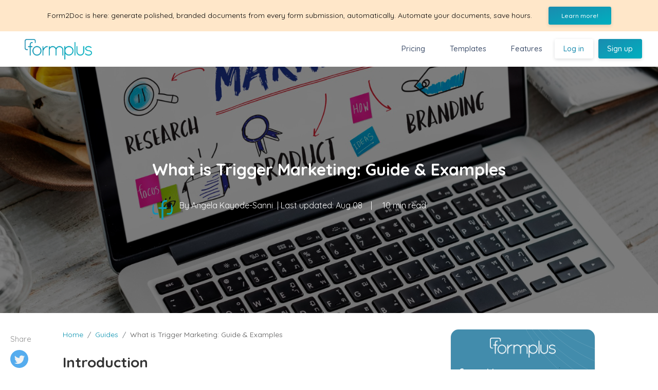

--- FILE ---
content_type: text/html; charset=utf-8
request_url: https://www.formpl.us/blog/what-is-trigger-marketing-guide-examples
body_size: 15108
content:
<!DOCTYPE html>
<html lang="en">
  <head>
    <!-- Google Tag Manager for Blog -->
    <script>
      function gTag() {
          (function (w, d, s, l, i) {
          w[l] = w[l] || [];
          w[l].push({
              'gtm.start': new Date().getTime(),
              event: 'gtm.js'
          });
          var f = d.getElementsByTagName(s)[0],
              j = d.createElement(s),
              dl = l != 'dataLayer' ? '&l=' + l : '';
          j.async = true;
          j.src =
              'https://www.googletagmanager.com/gtm.js?id=' + i + dl;
          f.parentNode.insertBefore(j, f);
          })(window, document, 'script', 'dataLayer', 'GTM-PFQGNKT');
      }
      if (window.location.href.includes("https://www.formpl.us/")){
            window.addEventListener('load', (event) => {
              setTimeout(gTag, 5000)
          });
      }
    </script>
    <!--End Google Tag Manager-->
    <meta charset="utf-8">
    <meta name="viewport" content="width=device-width, initial-scale=1, shrink-to-fit=no">

    
<meta name="description" content="">
<meta property="og:title" content="What is Trigger Marketing: Guide &amp; Examples" />
<meta property="og:url" content="https//www.formpl.us/blog/what-is-trigger-marketing-guide-examples" />
<meta property="og:image" content="https://storage.googleapis.com/fplswordpressblog/2023/07/What-is-Trigger-Marketing-Guide-Examples.jpg" />
<meta property="twitter:card" content="summary_large_image" />
<meta property="twitter:image" content="https//www.formpl.us/blog/what-is-trigger-marketing-guide-examples" />
<meta property="twitter:site" content="Formplus" />


    <meta name="author" content="Formplus Blog">
    <link rel="icon" href="/blog/static/dist/img/favicon.ico">
    <link rel="canonical" href="https://www.formpl.us/blog/what-is-trigger-marketing-guide-examples">

    <title>
      
  What is Trigger Marketing: Guide &amp; Examples

    </title>
    
    <link rel="stylesheet" href="https://fonts.googleapis.com/css?family=Quicksand:400,500,700|Open+Sans" crossorigin>
    <link rel="preload" href="https://maxcdn.bootstrapcdn.com/font-awesome/4.7.0/css/font-awesome.min.css" as="style" onload="this.onload=null;this.rel='stylesheet'">

    <noscript>
      <link rel="stylesheet" href="https://maxcdn.bootstrapcdn.com/font-awesome/4.7.0/css/font-awesome.min.css">
    </noscript>

    <link href="/blog/static/dist/vendors.min.css" rel="stylesheet">
    <link href="/blog/static/dist/main.css?v=1" rel="stylesheet">
    
<!-- Link to AMP Version -->
<!-- <link rel="amphtml" href="https://www.formpl.us/blog/amp/what-is-trigger-marketing-guide-examples"> -->
<script type="application/ld+json">
  {
    "@context": "http://schema.org",
    "@type": "NewsArticle",
    "mainEntityOfPage": {
      "@type": "WebPage",
      "@id": "https://www.formpl.us/blog/what-is-trigger-marketing-guide-examples"
    },
    "headline": "What is Trigger Marketing: Guide &amp; Examples",
    
    "image": [
      "https://storage.googleapis.com/fplswordpressblog/2023/07/What-is-Trigger-Marketing-Guide-Examples.jpg"
     ],
    
    "datePublished": "2023-07-11T23:55:51",
    "dateModified": "2023-07-11T23:55:51",
    "author": {
      "@type": "Person",
      "name": "Angela Kayode-Sanni"
    },
    "publisher": {
      "@type": "Organization",
      "name": "Formplus",
      "logo": {
        "@type": "ImageObject",
        "url": "https://www.formpl.us/static/images/logo/formplus-logo.png"
      }
    },
    "description": "Introduction Trigger marketing just as the name implies refers to initiating or instigating certain events that would propel people to..."
  }
  </script>

    <style>
      .sr-only {
        position: absolute;
        width: 1px;
        height: 1px;
        padding: 0;
        margin: -1px;
        overflow: hidden;
        clip: rect(0, 0, 0, 0);
        border: 0
      }
    </style>
  </head>

  <body>
    <!-- Google Tag Manager (noscript) -->
    <noscript>
      <iframe src="https://www.googletagmanager.com/ns.html?id=GTM-PFQGNKT" height="0" width="0"
        style="display:none;visibility:hidden">
      </iframe>
    </noscript>
    <!-- End Google Tag Manager -->
    
    <!-- Begin Nav ================================================== -->
    
    <div class="strip strip-flex"
      style="color: #000000;
            background-color: #FFE7C9;
            justify-content: center;
            align-items: center;
            padding: 13px 10px;
            display: flex;
            font-size: 14px;" title="Click here to view details">
      <div class="strip-message strip-flex"
        style="display: flex;
        align-items: center;
        text-align-last: center;">
          <div>Form2Doc is here: generate polished, branded documents from every form submission, automatically. Automate your documents, save hours.</div>
          
          <a href="https://www.formpl.us/blog/meet-form2doc-automatically-turn-form-responses-into-branded-documents" class="strip-link">
              <button class="btn-sm btn-primary btn" style="display: flex; align-items: center; height: 35px;">
                Learn more!
              </button>
            </a>
          
      </div>
    </div>
    

    
    <nav class="navbar navbar-toggleable-md mediumnavigation">
      <div class="d-flex justify-content-between align-items-center">
        <button onclick="this.classList.toggle('opened');this.setAttribute('aria-expanded', this.classList.contains('opened'))"
          data-target="#navbarsExampleDefault" aria-controls="navbarsExampleDefault"
          class="d-lg-none navbar-toggler" type="button" data-toggle="collapse"
          aria-expanded="false" aria-label="Toggle navigation"
        >
          <svg width="30" height="30" viewBox="0 0 100 100">
            <path class="line line-1" d="M 20,29.000046 H 80.000231 C 80.000231,29.000046 94.498839,28.817352 94.532987,66.711331 94.543142,77.980673 90.966081,81.670246 85.259173,81.668997 79.552261,81.667751 75.000211,74.999942 75.000211,74.999942 L 25.000021,25.000058" />
            <path class="line line-2" d="M 20,50 H 80" />
            <path class="line line-3" d="M 20,70.999954 H 80.000231 C 80.000231,70.999954 94.498839,71.182648 94.532987,33.288669 94.543142,22.019327 90.966081,18.329754 85.259173,18.331003 79.552261,18.332249 75.000211,25.000058 75.000211,25.000058 L 25.000021,74.999942" />
          </svg>
        </button>

        <!-- Begin Logo -->
        <a class="navbar-brand" href="/">
          <img data-src="/blog/static/dist/img/formplus-logo.png" alt="Formplus">
        </a>
        <!-- End Logo -->

        <!-- Login button begins -->
        <a href="/auth?signin='true'" class="d-lg-none login-btn auth-btn btn btn-secondary collapsed white" aria-expanded="false"> Log in </a>
        <!-- Login button ends -->
      </div>

      <div class="container mx-0 mx-lg-auto">
        <div class="collapse navbar-collapse" id="navbarsExampleDefault">
          <!-- Begin Menu -->
          <ul class="navbar-nav align-items-start align-items-lg-center ml-auto">
            <!-- 
            <li class="nav-item">
            </li>
             -->
            <li class="nav-item">
              <a class="nav-link" href="/pricing/">Pricing</a>
            </li>
            <li class="nav-item">
              <a class="nav-link" href="/templates/">Templates</a>
            </li>
            <li class="nav-item">
              <a class="nav-link" href="/e/features">Features</a>
            </li>
            <li class="nav-item">
              <a class="login-btn auth-btn" href="/e/auth"> Log in</a>
            </li>
            <li class="nav-item">
              <a class="signup-btn auth-btn" href="/e/auth/sign-up">Sign up</a>
            </li>
            <!--
            <li class="nav-item">
            <a class="nav-link" href="post.html">Post</a>
            </li>
            <li class="nav-item">
            <a class="nav-link" href="author.html">Author</a>
            </li>
            -->
          </ul>
          <!-- End Menu -->
          <!-- Begin Search -->
          <!--
          <form class="form-inline my-2 my-lg-0">
            <input class="form-control mr-sm-2" type="text" placeholder="Search">
            <span class="search-icon">
              <svg class="svgIcon-use" width="25" height="25" viewbox="0 0 25 25">
                <path d="M20.067 18.933l-4.157-4.157a6 6 0 1 0-.884.884l4.157 4.157a.624.624 0 1 0 .884-.884zM6.5 11c0-2.62 2.13-4.75 4.75-4.75S16 8.38 16 11s-2.13 4.75-4.75 4.75S6.5 13.62 6.5 11z"></path>
              </svg>
            </span>
          </form>
          -->
          <!-- End Search -->
        </div>
      </div>
    </nav>
    <!-- End Nav ================================================== -->
    

    

<!-- Begin Article================================================== -->
<section class="container-fluid featured-image" itemscope itemtype="http://schema.org/webpage">
  <div class="post-img" style="background-image:url('https://storage.googleapis.com/fplswordpressblog/2023/07/What-is-Trigger-Marketing-Guide-Examples.jpg')">
    <div class="post-img-overlay px-3">
      <div class="image-post-title">
        <h2 class="posttitle" itemprop="name">What is Trigger Marketing: Guide &amp; Examples</h2>
        <br>
        <div class="metafooter">
          <div class="title-description">
            <span class="meta-footer-thumb">
              <a href="#">
                <img class="author-thumb" data-src="/blog/static/dist/img/fpls.png"
                  alt="Angela Kayode-Sanni">
              </a>
            </span>
            <span>By</span> Angela Kayode-Sanni
            <span>
              <span> &nbsp;| Last updated: </span>
              <span class="post-date">Aug 08</span>
              <span class="email"> &nbsp; &nbsp;| &nbsp; &nbsp;</span>
              <span class="post-read time">10 min read</span>
            </span>
          </div>
        </div>
      </div>
    </div>
  </div>
</section>

<div class="container-fluid">
  <div class="row">
    <!-- Begin Fixed Left Share -->
    <div class="col-md-1 col-xs-12">
      <div class="share-container">
        <div class="share">
          <p>Share</p>
          <ul>
            <li>
              <a target="_blank"
                href="https://twitter.com/intent/tweet?url=https%3A//www.formpl.us/blog/what-is-trigger-marketing-guide-examples&text=What is Trigger Marketing: Guide &amp; Examples">
                <img data-src="/blog/static/dist/img/twitter-2.svg" style="width:35px">
              </a>
            </li>
            <li>
              <a target="_blank" href="https://www.facebook.com/sharer.php?u=https%3A//www.formpl.us/blog/what-is-trigger-marketing-guide-examples">
                <img data-src="/blog/static/dist/img/facebook.svg" style="width:35px;">
              </a>
            </li>
            <li>
              <a target="_blank"
                href="https://www.linkedin.com/shareArticle?mini=true&url=https%3A//www.formpl.us/blog/what-is-trigger-marketing-guide-examples&title=What is Trigger Marketing: Guide &amp; Examples">
                <img data-src="/blog/static/dist/img/linkedin.svg" style="width:35px">
              </a>
            </li>
          </ul>
        </div>

      </div>
    </div>
    <!-- End Fixed Left Share -->

    <!-- Begin Post -->
    <div class="col-md-10 col-lg-7 col-xs-12">
      <div class="breadcrumb-container">
        <ol class="breadcrumb pl-0">
          <li class="breadcrumb-item"><a href="/blog/">Home</a></li>
          <li class="breadcrumb-item"><a href="/blog/guides/home">Guides</a></li>
          <li class="breadcrumb-item">What is Trigger Marketing: Guide &amp; Examples</li>
        </ol>
      </div>

      <!-- Begin Post Content ================================================-->
      <div class="article-post">
        <h3><b>Introduction</b></h3>
<p><span style="font-weight: 400;">Trigger marketing just as the name implies refers to initiating or instigating certain events that would propel people to buy a product or service. It is tied to timely messages or offers that appeal to customers in a somewhat kairos moment. </span></p>
<p><span style="font-weight: 400;">The concept of trigger marketing revolves around the idea that certain events or actions are triggers that can evoke customer engagement and conversion. These triggers can be actions like website visits, abandoned carts, completed purchases, email clicks, birthdays, or specific milestones in the customer journey.</span></p>
<p><span style="font-weight: 400;">If you understand the concept of trigger marketing as a business owner, you would be able to connect your business to your customers by responding to the actions and behaviors of your customers. The key step to getting a grasp of trigger marketing is to recognize these triggers, that way you can automate the marketing efforts of your business and deliver a </span><a href="https://www.formpl.us/blog/customer-experience"><span style="font-weight: 400;">customized experience</span></a><span style="font-weight: 400;"> to your customers.</span></p>
<p><span style="font-weight: 400;">Trigger marketing is vital to connecting with your customers on a personalized basis, rather than utilizing a generic marketing approach. Trigger marketing helps you reach customers in a way that would evoke a response and facilitate customer engagement, which would ultimately lead to conversion and sales. </span></p>
<p><span style="font-weight: 400;">Trigger marketing facilitates marketing automation, making it a scalable and efficient strategy. So by setting up automated actions triggered by specific events, businesses can streamline their marketing processes, and save time, and resources. By understanding the importance and implementation of trigger marketing, businesses can create effective marketing campaigns that resonate with their target audience.</span></p>
<p><span style="font-weight: 400;">In this post, we would explore the concept of trigger marketing, and take you through the steps of kickstarting your trigger marketing strategy and lots more.</span></p>
<p> </p>
<h3><b>What is Trigger Marketing?</b></h3>
<p><span style="font-weight: 400;">Trigger marketing involves the use of marketing automation software or platform to respond to specific actions and leads of customers. For instance, once a potential customer clicks open an email link, interacts with a chatbot or views a page, etc, all of these actions serve as triggers to automatically send a message based on the interests of the customer gleaned from the previous action they made.</span></p>
<p><span style="font-weight: 400;"> In other words, trigger marketing is a form of advertising that sends user-specific target messages to customers. These messages are prompted or triggered by the actions the customer took, hence the term trigger marketing. </span></p>
<p><span style="font-weight: 400;">This way, marketers can ensure the message received by the customer is relevant and timely and can propel client engagement and ultimately a buy-in.</span></p>
<h3><b>Importance of Trigger Marketing</b></h3>
<p><span style="font-weight: 400;">Trigger marketing is an important tool in the marketing space as it helps businesses reach customers with relevant messages promptly. It empowers brands to respond to the actions of their customers with the right fit or solution. </span></p>
<p><span style="font-weight: 400;">This way, your business brand can be more customer-oriented. Sending personalized relevant messages will improve customer engagement and communication with your brands and this would in turn inspire customer loyalty.</span></p>
<p><span style="font-weight: 400;">Unlike mass advertising, trigger marketing targets clients’ needs and changes materials and tasks to meet those needs.</span></p>
<p><span style="font-weight: 400;">Overall, trigger marketing is a dynamic approach that allows businesses to interact with customers at key decision-making moments in their customer journey. It allows businesses to deliver personalized and targeted messages to their </span><a href="https://www.formpl.us/blog/target-market"><span style="font-weight: 400;">target audience</span></a><span style="font-weight: 400;">, this in turn fosters a strong relationship.</span></p>
<p><span style="font-weight: 400;">Here are some reasons why trigger marketing is important.</span></p>
<ol>
<li style="font-weight: 400;" aria-level="1"><span style="font-weight: 400;">Trigger marketing is essential in any business that wants to thrive in this era where a lot of activities are competing for customer attention. It helps businesses push out timely and relevant communication to customers at the time when they are most likely to be interested in engaging with a brand or product. This is so because by leveraging certain triggers businesses can push out communication in real-time, which addresses the questions, and concerns and improves the overall customer experience.</span></li>
<li style="font-weight: 400;" aria-level="1"><span style="font-weight: 400;">It fosters customer engagement, by delivering personalized messages to customers, based on their browsing history. This level of interaction influences communication between the consumers and the brand and always leads to higher conversion rates.</span></li>
</ol>
<blockquote><p><b><i>Related – </i></b><a href="https://www.formpl.us/blog/customer-experience"><b><i>Consumer Experience: Examples, Strategy & Improvement Tips</i></b></a></p></blockquote>
<p><span style="font-weight: 400;"> Lastly, trigger marketing, relies heavily on data and analytics. This allows for the tracking of customer behavior and valuable insights into customer preferences, patterns, and trends. These insights can be the basis for future marketing strategies.</span></p>
<h3><b>Guide to Trigger Marketing</b></h3>
<p><span style="font-weight: 400;">Trigger marketing can completely transform your marketing strategy. It can boost revenue and can depend on customer interaction and relationship with your brand. However, this can only occur when you know how to use trigger marketing to get the most value. Here is a guide to handhold you on your trigger marketing journey in a way that would give your business the best results.</span></p>
<p><b>1. Know your Buyer Persona</b></p>
<p><span style="font-weight: 400;">First things first, there is no way you can craft the best message or business communication for your audience if you have no idea who you are trying to reach. Therefore understanding your audience is the ingredient for successful business communication that can impact and pique the interest of your customers. </span></p>
<p><span style="font-weight: 400;">So you have to know who your buyer persona(proposed target audience)is. What are their interests, their preferences, where they can be found, their demographic information, their challenges, and the problems that they are trying to solve? </span></p>
<p><span style="font-weight: 400;">Once you know what kind of buyers you’re trying to reach, you can think about the life cycles of those buyers. Then you craft your trigger marketing plan with the insight you have gathered. </span></p>
<p><span style="font-weight: 400;">To accurately know your buyer persona, here are some steps that would help.</span></p>
<ul>
<li style="font-weight: 400;" aria-level="1"><span style="font-weight: 400;">Collect relevant data about your existing customers via surveys, website analytics, social media insights, etc</span></li>
<li style="font-weight: 400;" aria-level="1"><span style="font-weight: 400;">Analyze demographic information like age, gender, buying pattern, and preferences.</span></li>
<li style="font-weight: 400;" aria-level="1"><span style="font-weight: 400;">Understand psychographics, in terms of the characteristics of your target audience, like their interest, values, beliefs, motivations, etc. Delving into their emotions would help create trigger messages that would resonate with your audience.</span></li>
<li style="font-weight: 400;" aria-level="1"><span style="font-weight: 400;">Identify pain points and align your trigger messages to address the pain point.</span></li>
<li style="font-weight: 400;" aria-level="1"><span style="font-weight: 400;">Study buying behavior, about their preferred buying outlets or channels, their sources of information, influencers that they listen to, and factors that influence their choices. Then you use the information to determine the most effective triggers they will respond to.</span></li>
<li style="font-weight: 400;" aria-level="1"><a href="https://www.formpl.us/resources/market-segmentation/customer/"><span style="font-weight: 400;">Customer segmentation</span></a><span style="font-weight: 400;">: Breaking customers into small groups based on their attributes and behaviors. This allows you to create trigger marketing campaigns for each segment.</span></li>
<li style="font-weight: 400;" aria-level="1"><span style="font-weight: 400;">Create persona profiles for the different types of customers, this allows you to understand each persona group deeply</span></li>
<li style="font-weight: 400;" aria-level="1"><span style="font-weight: 400;">Lastly, continuously refine and validate your persona to gather new data and insight based on any changes that might have occurred.’</span></li>
</ul>
<blockquote><p><b><i>For You – </i></b><a href="https://www.formpl.us/blog/construct-user-personas"><b><i>How to Construct User Personas, User Stories & Archetypes (Examples + Templates)</i></b></a></p></blockquote>
<p><b>2. Think About the Causes and Effects</b></p>
<p><span style="font-weight: 400;">When it comes to triggering marketing, action begets reaction. Think of it this way, if your customers take a specific step, your automated trigger marketing software will respond a certain way. So the customer action is the cause, while the customer response is the effect. </span></p>
<p><span style="font-weight: 400;">Hence, when setting or choosing triggers for your marketing strategy, you need to ponder carefully on what will happen next and why. This way you can set up appropriate triggers and predict the outcomes.</span></p>
<p><span style="font-weight: 400;">Here are some steps that would help;</span></p>
<ul>
<li style="font-weight: 400;" aria-level="1"><span style="font-weight: 400;">Analyze the actions of your customers as they navigate the customer journey. For instance, actions like websites they visit, products they search for, abandoned carts, social media interactions completed transactions, etc. Doing this would help you pinpoint triggers suitable for them</span></li>
</ul>
<blockquote><p><b><i>Related: </i></b><a href="https://www.formpl.us/blog/what-is-the-customer-lifecycle-definition-stages-measurement"><b><i>What is the Customer Lifecycle? Definition, Stages & Measurement</i></b></a></p></blockquote>
<ul>
<li style="font-weight: 400;" aria-level="1"><span style="font-weight: 400;">Determine the specific outcomes you want them to take and spell them out clearly as this would serve as a guide for your trigger choices. </span></li>
<li style="font-weight: 400;" aria-level="1"><span style="font-weight: 400;">Lastly, test and validate your trigger marketing campaign through data analysis and A/B testing.</span></li>
</ul>
<p><b>3. Describe the Trigger Events</b></p>
<p><span style="font-weight: 400;">For trigger marketing to be effective, you have to understand the triggers and know what prompts your triggers will send to the customers. In other words, you have to figure out the problems you are trying to solve. </span></p>
<p><span style="font-weight: 400;">To do this, you can select a small number of factors that you can easily keep a tab of. For instance;</span></p>
<ul>
<li style="font-weight: 400;" aria-level="1"><span style="font-weight: 400;">Website visits</span></li>
<li style="font-weight: 400;" aria-level="1"><span style="font-weight: 400;">Email Opened</span></li>
<li style="font-weight: 400;" aria-level="1"><span style="font-weight: 400;">Abandoned carts</span></li>
<li style="font-weight: 400;" aria-level="1"><span style="font-weight: 400;">Purchase history</span></li>
<li style="font-weight: 400;" aria-level="1"><span style="font-weight: 400;">External events</span></li>
<li style="font-weight: 400;" aria-level="1"><span style="font-weight: 400;">Time-based triggers like birthday anniversary</span></li>
</ul>
<p><span style="font-weight: 400;">Based on this trigger events classification, you can then create an appropriate trigger message for each category. This way you would be able to keep track of the things that make you react. and provide appropriate responses on time.</span></p>
<p><b>4. Determine Automated Actions</b></p>
<p><span style="font-weight: 400;">Now that you have established the triggers you want to respond to, the next step is to decide on the next course of action. What response do you want to evoke from your customers with your triggers? </span></p>
<p><span style="font-weight: 400;">Once that is done, the next step is to choose the communication channel, craft the trigger message and set up marketing automation based on the actions you want to respond to. Monitor the results, analyze customer responses, and make necessary adjustments to optimize the effectiveness of your automated actions. </span></p>
<p><span style="font-weight: 400;">Continuously refine and improve your automated actions based on data and customer feedback.</span></p>
<p><b>5. Personalize Your Messages</b></p>
<p><span style="font-weight: 400;">Studies have shown that when people have a personalized experience, they are more likely to respond to a marketing campaign. This is where the customer data gathered from knowing your buyer persona comes into play.</span></p>
<p><span style="font-weight: 400;"> You can use the information gathered to create personalized messages that would appeal to their emotions.</span></p>
<p><span style="font-weight: 400;">Secondly, use the customer’s name to give a personal touch to the messages. This can be achieved with smart automation tools.</span></p>
<p><span style="font-weight: 400;">Lastly, match the content of your messaging to the customer’s interests and preferences. For example, if a customer has been browsing for dog food, your trigger message should not be offering a discount on chicken feed.</span></p>
<p><b>6. Start Marketing Automation</b></p>
<p><span style="font-weight: 400;">Marketing automation helps professionals streamline the whole marketing strategy process and automates repetitive work. This frees up time for your marketing team to focus on more strategic functions.</span></p>
<ul>
<li style="font-weight: 400;" aria-level="1"><span style="font-weight: 400;">To use marketing automation, you have to identify tasks that you repeatedly do and automate them using marketing automation tools. To do this effectively;</span></li>
<li style="font-weight: 400;" aria-level="1"><span style="font-weight: 400;">Identify the marketing automation platform best suited to your business. It’s best to use a marketing automation platform that can integrate your data with your CRM system.</span></li>
<li style="font-weight: 400;" aria-level="1"><span style="font-weight: 400;">Set up your triggers and the subsequent automated actions.</span></li>
<li style="font-weight: 400;" aria-level="1"><span style="font-weight: 400;">Lastly before launching test and then monitor the effect of your trigger marketing efforts and make any adjustments where required.</span></li>
</ul>
<p><b>7. Focus on Customer Relationships</b></p>
<ul>
<li style="font-weight: 400;" aria-level="1"><span style="font-weight: 400;">Have a system that focuses solely on customers and helps you manage customer relationships. This could involve automated data tracking and contact classification tools. If you don’t have a good system for managing things, your data will probably be all over the place. So, you won’t be able to take full advantage of marketing automation.</span></li>
<li style="font-weight: 400;" aria-level="1"><span style="font-weight: 400;">Secondly, have a customer-first culture and put customer satisfaction at the center of your marketing strategy.</span></li>
<li style="font-weight: 400;" aria-level="1"><span style="font-weight: 400;">Listen to your customers by creating a customer feedback channel and engaging with them.</span></li>
<li style="font-weight: 400;" aria-level="1"><span style="font-weight: 400;">Deliver valuable and relevant content, personalize their messages, and buy or encourage customer loyalty with rewards and incentives.</span></li>
<li style="font-weight: 400;" aria-level="1"><span style="font-weight: 400;">Most importantly deliver exceptional customer service across every touch point in the customer journey.</span></li>
<li style="font-weight: 400;" aria-level="1"><span style="font-weight: 400;">Monitor key metrics like customer retention rates, satisfaction scores, and referral rates. Analyze the data to identify areas for improvement and optimize your trigger marketing campaigns accordingly.</span></li>
</ul>
<blockquote><p><b><i>For You: </i></b><a href="https://www.formpl.us/blog/what-is-customer-experience-optimization-and-how-to-do-it-properly"><b><i>What is Customer Experience Optimization and How to Do It Properly</i></b></a></p></blockquote>
<h3><b>Examples of Trigger Marketing</b></h3>
<p><span style="font-weight: 400;">Here are some examples of common events that are used in trigger-based marketing to help you get started:</span></p>
<ul>
<li aria-level="1"><b>Greeting messages</b></li>
</ul>
<p><span style="font-weight: 400;">Greeting messages or welcome messages are excellent examples of trigger marketing.</span></p>
<p><span style="font-weight: 400;">When someone subscribes to your service, chooses to receive your newsletter, or registers an account with you, send them your welcome message.,where you acknowledge their action and thank them for it. After which you provide an offer to move them to the next phase or keep them engaged with you.</span></p>
<ul>
<li aria-level="1"><b>Trigger Event: Abandoned Cart</b></li>
</ul>
<p><b>Trigger:</b><span style="font-weight: 400;"> A customer adds items to their online shopping cart but leaves the website without completing the purchase.</span></p>
<p><b>Automated Action:</b><span style="font-weight: 400;"> As a response to the abandoned cart trigger, an automated email is sent to the customer within a few hours or days, sharing details of the products they left behind and a nudge to complete the purchase. This could be done via email, highlighting the product value with a clear call to action and sometimes an incentive to encourage customers to complete the purchase.</span></p>
<p><span style="font-weight: 400;">The goal of this trigger marketing example is to recover potentially lost sales by reminding customers about their abandoned carts, addressing any concerns or objections they may have, and providing incentives to complete the purchase. </span></p>
<p> </p>
<h3><b>Conclusion</b></h3>
<p><span style="font-weight: 400;">Trigger marketing is a private strategy that helps businesses connect with their customer at specific key moments in the customer journey. To effectively implement a trigger marketing campaign strategy knowing your target audience or buyer persona is essential.</span></p>
<p><span style="font-weight: 400;">Automation is key in setting up trigger marketing and allows for efficient and scalable marketing efforts.</span></p>
<p><span style="font-weight: 400;">Ultimately, trigger marketing allows businesses to make the most of customer actions and external events, turning them into opportunities for targeted and timely marketing interactions. By implementing trigger marketing strategies effectively, businesses can enhance customer engagement, drive conversions, and build long-lasting customer loyalty.</span></p>
<p> </p>

      </div>
      <!-- End Post Content -->

      <a class="back-to-top" href="#"></a>
      
      <div class="modal fade" id="SignupModal" tabindex="-1" role="dialog" aria-labelledby="SignupModalTitle"
        aria-hidden="true">
        <div class="modal-dialog modal-dialog-centered" role="document">
          <div class="modal-content">
            <div class="modal-header">
              <div style="width: 100%;">
                <button type="button" class="close" data-dismiss="modal" aria-label="Close">
                  <span aria-hidden="true">&times;</span>
                </button>
                <img src="/static/images/logo/Small-White.png" alt="Logo"
                  style="width: 85px;margin: 15px auto; display: block;">
              </div>
              <img src="/static/images/external/blog-signup-modal.png" alt="signup" ;>
            </div>
            <div class="modal-footer">
              <p style="text-align: center;">
                Connect to Formplus, Get Started Now - It&#39;s Free!
              </p>
              <a href="https://www.formpl.us/auth?utm_source=Blog&utm_medium=Marketing_CTA" class="modal-link"><button class="btn modal-button">Get Started</button></a>
            </div>
          </div>
        </div>
      </div>

      <!-- Begin Tags ================================================-->
      <div class="after-post-tags">
        <ul class="tags">
          
          
          <li><a href="#">buyer persona</a></li>
          
          
          
          <li><a href="#">Customer Experience</a></li>
          
          
          
          <li><a href="#">customer experience optimization</a></li>
          
          
          
          <li><a href="#">marketing strategy</a></li>
          
          
          
          <li><a href="#">target audience</a></li>
          
          
          
          <li><a href="#">trigger marketing</a></li>
          
          
        </ul>
      </div>
      <!-- End Tags -->

      <!-- Share section on mobile =================================================-->
      <div class="share-mobile">
        <ul>
          <li>
            <a target="_blank" href="https://twitter.com/intent/tweet?url=what-is-trigger-marketing-guide-examples&text=What is Trigger Marketing: Guide &amp; Examples">
              <img data-src="/blog/static/dist/img/twitter-2.svg" style="width:30px">
            </a>
          </li>
          <li>
            <a target="_blank" href="https://www.facebook.com/sharer.php?u=https%3A//www.formpl.us/blog/what-is-trigger-marketing-guide-examples">
              <img data-src="/blog/static/dist/img/facebook.svg" style="width:30px;">
            </a>
          </li>
          <li>
            <a target="_blank"
              href="https://www.linkedin.com/shareArticle?mini=true&url=what-is-trigger-marketing-guide-examples&title=What is Trigger Marketing: Guide &amp; Examples">
              <img data-src="/blog/static/dist/img/linkedin.svg" style="width:30px">
            </a>
          </li>
        </ul>
      </div>
      <!-- End of share section ===================================================-->

      <!-- Begin Previous and Next Buttons -->
      <div class="post-nav">
        
        <a href="/blog/post/what-is-brand-authenticity" class="prev">&laquo; Previous</a>
        

        
        <a href="/blog/post/how-to-make-a-personal-budget-form-in-minutes-no-excel-skills-needed" class="next">Next &raquo;</a>
        
      </div>

      <hr>

      <!-- Begin Author name and Desciption ==================================================-->
      <div class="row author-description-after-tag">
        <div class="col-md-2 author-section" id="author-image">
          <a href="#">
            <img class="author-thumb" data-src="/blog/static/dist/img/fpls.png"
              alt="Angela Kayode-Sanni">
          </a>
        </div>
        <div class="col-md-10">
          <ul class="mb-0">
            <li id="author-name">Angela Kayode-Sanni</li>
            <span> on </span>
            <span class="post-date">Jul 11</span>
            <span class="email"> &nbsp; &nbsp;| &nbsp; &nbsp;</span>
            <span class="post-read">10 min read</span>
            
        </div>
      </div>
      <!-- End Description -->

      <hr>
    </div>

    <div class="col-lg-3 pl-lg-4 pr-lg-3 px-md-5 mb-5 widget">
      <!-- <div class='marketing-widget'>
        <img src="https://storage.googleapis.com/fplsblog/lines-up.svg" class="banner-image-up" />
        <img data-src="/blog/static/dist/img/logo-white.png" class="mb-3"
          style="width:8rem;" alt="Formplus">
        <div class="banner-info">
          <div>
            <p>
              Connect to Formplus, Get Started Now - It&#39;s Free!
            </p>
            <a href="https://www.formpl.us/auth" class="btn mb-3">Get Started</a>
          </div>
          <div>
            <img src="https://storage.googleapis.com/fplsblog/blog-lady.svg" class="banner-image" alt="Banner Image" />
          </div>
        </div>
        <img src="https://storage.googleapis.com/fplsblog/lines-down.svg" class="banner-image-down" />
      </div> -->
      <div class='marketing-widget'>
        <img src="https://storage.googleapis.com/fplsblog/lines-up.svg" class="banner-image-up" />
        <img data-src="/blog/static/dist/img/logo-white.png" class="mb-3"
          style="width:8rem;" alt="Formplus">
        <div class="banner-info">
          <p>
            Connect to Formplus, Get Started Now - It&#39;s Free!
          </p>
          <img src="https://storage.googleapis.com/fplsblog/blog-lady.svg" class="banner-image" alt="Banner Image" />
        </div>
        <div class="button-wrapper">
          <a href="https://www.formpl.us/auth?utm_source=Blog&utm_medium=Marketing_CTA" class="btn mb-3">Get Started</a>
        </div>
        <img src="https://storage.googleapis.com/fplsblog/lines-down.svg" class="banner-image-down" />
      </div>
    </div>
    
    <div class="col-lg-1 d-none d-lg-block"></div>
  </div>
</div>
<!-- End Article ================================================== -->

<div class="hideshare"></div>

<!-- Begin Similar posts -->

<section class="recent-posts">
  <div class="container similar-post">
    <p class="lead">You may also like:</p>
    <div class="row text-center">
      
      <div
        class="col-sm-3 fpls-post-wrap">
        <div class="card bg-dark text-white similar-post-card"
          data-src="https://storage.googleapis.com/fplswordpressblog/2022/12/13-Best-SurveyMonkey-Alternatives-2023-.jpg">
        </div>
        <div class="fpls-title-wrap">
          <h6><a href="/blog/13-best-surveymonkey-alternatives-2023">13 Best SurveyMonkey Alternatives 2023 </a></h6>
          <p>Feedback is one of the most critical elements of running a successful business. It allows you to see how well your brand is meeting the...</p>
          <div class="metafooter">
            <div class="wrapfooter">
              <span class="meta-footer-thumb">
                <a href="#">
                  <img class="author-thumb" data-src="/blog/static/dist/img/fpls.png"
                    alt="">
                </a>
              </span>
              <span class="author-meta">
                <span class="post-name"><a href="#"></a></span><br />
                <span class="post-date">Dec 15</span>
                <span class="dot"></span>
                <span class="post-read">9 min read</span>
              </span>
            </div>
          </div>
        </div>
      </div>
      
      <div
        class="col-sm-3 fpls-post-wrap">
        <div class="card bg-dark text-white similar-post-card"
          data-src="https://storage.googleapis.com/fplswordpressblog/2022/12/Product-Bundling-Guide-Strategies-and-Examples.jpg">
        </div>
        <div class="fpls-title-wrap">
          <h6><a href="/blog/product-bundling-guide-strategies-and-examples">Product Bundling Guide: Strategies, and Examples</a></h6>
          <p>Introduction Product bundling is a great way to take advantage of the fact that you have multiple products and sell them together. It...</p>
          <div class="metafooter">
            <div class="wrapfooter">
              <span class="meta-footer-thumb">
                <a href="#">
                  <img class="author-thumb" data-src="/blog/static/dist/img/fpls.png"
                    alt="">
                </a>
              </span>
              <span class="author-meta">
                <span class="post-name"><a href="#"></a></span><br />
                <span class="post-date">Dec 22</span>
                <span class="dot"></span>
                <span class="post-read">8 min read</span>
              </span>
            </div>
          </div>
        </div>
      </div>
      
      <div
        class="col-sm-3 fpls-post-wrap">
        <div class="card bg-dark text-white similar-post-card"
          data-src="https://storage.googleapis.com/fplswordpressblog/2023/02/What-is-a-Lovemark-Brand-How-to-Get-One-1.jpg">
        </div>
        <div class="fpls-title-wrap">
          <h6><a href="/blog/what-is-a-lovemark-brand-how-to-get-one">What is a Lovemark Brand &amp; How to Get One</a></h6>
          <p>The lovemark is a marketing concept that focuses on getting your target audience to fall in love with your brand. Its main objective is...</p>
          <div class="metafooter">
            <div class="wrapfooter">
              <span class="meta-footer-thumb">
                <a href="#">
                  <img class="author-thumb" data-src="/blog/static/dist/img/fpls.png"
                    alt="">
                </a>
              </span>
              <span class="author-meta">
                <span class="post-name"><a href="#"></a></span><br />
                <span class="post-date">Feb 28</span>
                <span class="dot"></span>
                <span class="post-read">9 min read</span>
              </span>
            </div>
          </div>
        </div>
      </div>
      
      <div
        class="col-sm-3 fpls-post-wrap">
        <div class="card bg-dark text-white similar-post-card"
          data-src="https://storage.googleapis.com/fplswordpressblog/2022/11/What-Is-Customer-Experience-Optimization-and-How-to-Do-It-Properly.jpg">
        </div>
        <div class="fpls-title-wrap">
          <h6><a href="/blog/what-is-customer-experience-optimization-and-how-to-do-it-properly">What Is Customer Experience Optimization and How to Do It Properly</a></h6>
          <p>Optimizing your customer experience has a significant impact on your acquisition and retention rates. If your customers have an...</p>
          <div class="metafooter">
            <div class="wrapfooter">
              <span class="meta-footer-thumb">
                <a href="#">
                  <img class="author-thumb" data-src="/blog/static/dist/img/fpls.png"
                    alt="">
                </a>
              </span>
              <span class="author-meta">
                <span class="post-name"><a href="#"></a></span><br />
                <span class="post-date">Nov 11</span>
                <span class="dot"></span>
                <span class="post-read">11 min read</span>
              </span>
            </div>
          </div>
        </div>
      </div>
      
    </div>
  </div>
</section>

<!-- End Similar post -->

<!-- Begin AlertBar ================================================== -->
<!-- End AlertBar ================================================== -->

<!-- Marketing Section ========================================================-->
<div class="marketing">
  <div class="container">
    <div class="row text-center">
      <div class="col-md-1 "></div>
      <div class="col-md-10">
        <h3 class="mb-4">
          <strong>Formplus - For Seamless Data Collection</strong>
        </h3>
        <h5>
          Collect data the right way with a versatile data collection tool. Try Formplus and transform your work productivity today.
        </h5>
        <a href="/auth?utm_source=Blog&utm_medium=Marketing_CTA" class="btn btn-success">Try Formplus For Free</a>
      </div>
      <div class="col-md-1"></div>
    </div>
  </div>
</div>
<!--End of marketing section =======================================================-->

<!-- Begin Footer ================================================== -->
<footer>
	<div class="container-fluid">
		<div class="row">
			<div class="col-md-6 col-lg-3 px-md-3 px-0 footer-section">
				<h3>Product Pages</h3>

				<div><a href="/application-forms">Application Forms</a></div>
				<div><a href="/booking-forms">Booking Forms</a></div>
				<div><a href="/payment-forms">Payment Forms</a></div>
				<div><a href="/survey-forms">Survey Forms</a></div>
				<div><a href="/offline-forms">Offline Forms</a></div>
				<div><a href="/quiz-maker">Quiz Maker</a></div>
				<div><a href="/registration-forms">Registration Forms</a></div>
				<div><a href="/order-forms">Order Forms</a></div>
				<!-- <div><a href="/approval-workflow-forms">Approvals and Workflows</a></div> -->

			</div>

			<div class="col-md-6 col-lg-3 px-md-3 px-0 footer-section">
				<h3>Quick Links</h3>

				<div><a href="/auth">Sign up</a></div>
				<div><a href="/auth?signin=true">Log in</a></div>
				<div><a href="/pricing">Pricing</a></div>
				<div><a href="http://help.formpl.us/s/">Support</a></div>
				<div><a href="https://help.formpl.us/s/contactsupport">Contact Us</a></div>

			</div>

			<div class="col-md-6 col-lg-3 px-md-3 px-0 footer-section">
				<h3>Resources</h3>
        
        <div><a href="/templates">Templates</a></div>
				<div><a href="/case-studies">Customers</a></div>
				<div><a href="/convince-your-team">Convince your Team</a></div>
				<div>
          <a href="https://www.formpl.us/form/31606002" target="_blank" rel="noopener noreferrer">
            Enterprise Solutions
          </a>
        </div>
				<div><a href="/sitemap">Sitemap</a></div>

			</div>

			<!-- <div class="col-md-6 col-lg-3 px-md-3 px-0 footer-section footer-section-social order-lg-last text-center text-md-left"> -->
			<div class="col-md-6 col-lg-3 px-md-3 px-0 footer-section text-center text-md-left">
				<div class="footer-logo mb-3">
					<img src="/static/images/logo/Small-White.png" width="150" alt="FormPlus Logo">
				</div>
				<div class="social-icons d-flex justify-content-md-start justify-content-center">
					<a href="https://www.facebook.com/formplusapp" class="social" target="_blank">
						<img src="/blog/static/dist/img/facebook.svg" style="width:35px" alt="Facebook">
					</a>
					<a href="https://twitter.com/formplusapp" class="social" target="_blank">
						<img src="/blog/static/dist/img/twitter-2.svg" style="width:35px"alt="Twitter">
					</a>
					<a href="https://www.instagram.com/formplusapp/" class="social" target="_blank">
						<img src="/blog/static/dist/img/instagram.svg" style="width:35px" alt="Instagram">
					</a>
					<a href="https://www.linkedin.com/company/formplus" class="social" target="_blank">
						<img src="/blog/static/dist/img/linkedin.svg" style="width:35px" alt="Linkedin">
					</a>
				</div>
			</div>
		</div>
	</div>

	<hr>

	<div class="container-fluid px-0 px-md-3 mt-3 pt-md-3">
		<div class="d-flex flex-column flex-md-row justify-content-between">
			<div class="order-md-2 col-md-6 px-0 d-flex flex-wrap justify-content-md-between justify-content-center">
				<div class="px-1">
					<a href="https://help.formpl.us/s/topic/0TO6g000000U09OGAS/faqs">FAQ</a>
				</div>
				<div class="px-1">
					<a href="/terms-and-privacy#privacy">Privacy Policy</a>
				</div>
				<div class="px-1">
					<a href="/terms-and-privacy">Terms &amp; Conditions</a>
				</div>
			</div>

			<div class="order-md-1 copyright text-center text-md-left mt-3 mt-md-0">
				All Rights Reserved &copy; Formplus <span class="footer-year"></span>
			</div>
		</div>
	</div>
</footer>
<!-- End Footer ================================================== -->


    <!-- JavaScript ================================================== -->
    <script src="/blog/static/dist/vendors-1.min.js"></script>
    <script sitekeys>
      var FIREBASE_CONFIG = {
        apiKey: "AIzaSyBTTBghgg_lWq6AXuewAf_r-0PrJG0aSYo",
        authDomain: "formpoc.firebaseapp.com",
        databaseURL: "https://formpoc.firebaseio.com",
        projectId: "formpoc",
        storageBucket: "formpoc.appspot.com",
        messagingSenderId: "593604285024"
      }
    </script>
    <script src="/blog/static/dist/main-1.js"></script>
    <!--Google Analytics tracking code-->
    <script>
      function gMain() {
        (function(i,s,o,g,r,a,m){i['GoogleAnalyticsObject']=r;i[r]=i[r]||function(){
          (i[r].q=i[r].q||[]).push(arguments)},i[r].l=1*new Date();a=s.createElement(o),
          m=s.getElementsByTagName(o)[0];a.async=1;a.src=g;m.parentNode.insertBefore(a,m)
          })(window,document,'script','https://www.google-analytics.com/analytics.js','ga');

          ga('create', 'UA-35328807-1', 'formpl.us');
          ga('send', 'pageview');
      }
      $(document).ready(function(){
        setTimeout(gMain, 5000)
      });
    </script>
    <script>
      $(document).ready(function(){
        var currentYear = new Date().getFullYear();
        $('.footer-year').html(currentYear);
      });
    </script>

  </body>
</html>

--- FILE ---
content_type: text/css
request_url: https://www.formpl.us/blog/static/dist/main.css?v=1
body_size: 5902
content:
/* 
 Version v14 
 */
.mainheading{background-color:#1a8caf}a,a:hover{transition:all .2s}.article-post img{max-width:100%;height:auto;display:block;margin-left:auto;margin-right:auto}p.ql-align-center{text-align:center}h1 a s{visibility:hidden}.mediumnavigation{background-color:hsla(0,0%,100%,.97);box-shadow:0 2px 2px -2px rgba(0,0,0,.15)}section{margin-bottom:20px}.section-title{border-bottom:1px solid rgba(0,0,0,.15);-ms-flex-pack:justify;justify-content:space-between;background-color:#fff;padding:.3rem 0;-ms-flex-align:center;align-items:center;margin-bottom:27px;position:-webkit-sticky;position:sticky;display:-ms-flexbox;display:flex;z-index:3;top:0}.section-title h2{font-size:1.4rem;font-weight:700}.section-title span{border-bottom:1px solid rgba(0,0,0,.44);text-overflow:ellipsis;display:inline-block;white-space:nowrap;margin-bottom:-1px;position:absolute;overflow:hidden;line-height:2;max-width:80%;bottom:0}#search-form{background-image:url(https://storage.googleapis.com/fplsblog/search.svg);border:1.2px solid #d9d9d9;background-repeat:no-repeat;background-position:95%,0;background-color:#fff;background-size:28px;border-radius:3px;position:relative;overflow:hidden;height:40px;width:241px}#search-form.loading{border-color:#00a0c6}#search-form .loader{border-bottom-right-radius:15px;border-top-right-radius:15px;border-top-left-radius:15px;padding:2px 8px 2px 1rem;background-color:#00a0c6;position:absolute;font-size:.6rem;line-height:1;color:#fff;display:none;bottom:0}#search-form .clear{background-color:#fff;position:absolute;cursor:pointer;line-height:0;display:none;outline:none;height:100%;border:none;width:40px;padding:0;right:0;top:0}#search-form .clear img{width:16px}#search-form .clear.show,#search-form .loader.show{display:block}#search-form input[type=search]{font-family:Quicksand,sans-serif;background-color:transparent;letter-spacing:0;padding:0 1rem;line-height:14px;text-align:left;font-weight:500;color:#252525;font-size:14px;outline:none;border:none;height:40px;width:100%}.search-form input[type=search]::-webkit-search-cancel-button{-webkit-appearance:none}#search-form input[type=search]:-ms-input-placeholder{font-weight:400;color:#d9d9d9}#search-form input[type=search]::placeholder{font-weight:400;color:#d9d9d9}@media (max-width:512px){#search-form:not(.expand) input[type=search]:-ms-input-placeholder{color:transparent}#search-form:not(.expand) input[type=search]::placeholder{color:transparent}#search-form.expand{background-position:97%,0;width:100%}#search-form{background-position:58%,0;background-size:30px;width:40px}}.search-report{letter-spacing:0;text-align:center;line-height:28px;font-weight:700;font-size:20px}.search-report p{margin-bottom:0}.search-report button.reset{background-color:transparent;text-decoration:underline;line-height:16px;color:#0175d8;font-weight:400;font-size:14px;cursor:pointer;outline:none;border:none;padding:0}.custom-breadcrumb li.breadcrumb-item a{letter-spacing:0;line-height:16px;color:#0175d8;font-weight:500;font-size:12px}.custom-breadcrumb li:last-of-type a{color:#a7a7a7}.custom-breadcrumb .breadcrumb-item+.breadcrumb-item:before{content:url(https://storage.googleapis.com/fplsblog/breadcrumb-arrow.svg)}.pagination{gap:.8rem}.stick-to-bottom{background-color:#fff;position:-webkit-sticky;position:sticky;bottom:0}.pagination .page-item.active .page-link{background-color:#00a0c6;border-color:#00a0c6}.pagination .page-link{color:#00a0c6}.pagination .page-item .page-link.next:hover,.pagination .page-item .page-link.prev:hover{background-color:#009ec6db}.pagination .page-item .page-link.next,.pagination .page-item .page-link.prev{background-color:#00a0c6;border:1px solid #00a0c6;border-radius:.25rem;color:#fff}.pagination .responsive::-webkit-scrollbar{display:none}.pagination .responsive{-ms-overflow-style:none;scrollbar-width:none;overflow-x:auto;display:-ms-flexbox;display:flex}@media (min-width:576px){.card-columns.listfeaturedtag{column-count:2}}.mediumnavigation .navbar-toggler{-ms-flex-align:center;align-items:center;position:relative;-ms-flex-item-align:unset;align-self:unset;left:-.5rem;display:-ms-flexbox;display:flex;outline:none;border:none;width:auto;padding:0}.login-btn{border-color:#fff}.login-btn,.login-btn:hover{background-color:#fff;color:#1a8caf}.auth-btn{box-shadow:0 2px 6px 0 rgba(23,28,33,.15);transition:all .5s ease-in-out;border-radius:.25rem;text-decoration:none;padding:.6rem 1.1rem;font-size:.9rem;font-weight:500;border-width:0;border:none}.navbar-nav{-ms-flex-align:center;align-items:center}.navbar-nav .nav-item .nav-link{padding:1rem 1.5rem;font-size:.9rem;color:#42526e;font-weight:500}.nav-link:hover{color:#00afbf}@media (min-width:992px){.signup-btn{background:linear-gradient(to left top,#00afbf,#1a8caf);background-color:#1a8caf;border-color:#1a8caf;margin-left:10px;color:#fff}}@media (max-width:991px){.dropdown-menu,.mediumnavigation .nav-item{display:block;width:100%}.navbar-nav .nav-item .nav-link{padding:.5rem 0}.nav-item .auth-btn{background-color:transparent;padding:.5rem 0;box-shadow:none;color:#1a8caf;display:block}}.card-columns .card{margin-bottom:20px}.listfeaturedtag .wrapthumbnail{height:258px;-ms-flex:0 0 auto;flex:0 0 auto}.listfeaturedtag .card{border:1px solid rgba(0,0,0,.1);border-radius:2px;height:260px;padding-left:0;margin-bottom:15px}body .listfeaturedtag .thumbnail{background-size:cover;height:100%;display:block;background-position:38% 22%;background-origin:border-box;border-top-left-radius:2px}.listfeaturedtag .card-block{padding-left:0}.fpls-post h2.card-title,.listfeaturedtag h2.card-title,.listrecent h2.card-title{line-height:1.25;font-size:1.2rem;font-weight:700;color:#fff}.listfeaturedtag h2.card-title a,.listrecent h2.card-title a{font-size:1.2rem;color:#42536e}.listfeaturedtag h2.card-title :hover,.listrecent h2.card-title :hover{color:rgba(0,0,0,.6);text-decoration:none}.listfeaturedtag h4.card-text,.listrecent h4.card-text{color:rgba(0,0,0,.44);font-size:.95rem;line-height:1.4;font-weight:400}.listfeaturedtag .wrapfooter{position:absolute;bottom:20px;font-size:12px;display:block;width:85%}.listrecent .wrapfooter{font-size:12px;margin-top:30px}.author-thumb{width:40px;height:40px;float:left;margin-right:13px;border-radius:100%}.author-section .author-thumb{float:right}@media (max-width:768px){#author-description{width:80%}body .post-top-meta .author-thumb{width:60px;height:60px}}.post-top-meta{margin-bottom:2rem}.post-top-meta .author-thumb{width:50px;height:72px}.post-top-meta.authorpage .author-thumb{margin-top:40px}.post-top-meta span{font-size:.9rem;color:rgba(0,0,0,.44);display:inline-block}.post-top-meta .author-description{margin-bottom:5px;margin-top:5px;font-size:.95rem}body .author-meta{-ms-flex:1 1 auto;flex:1 1 auto;white-space:nowrap;text-overflow:ellipsis;overflow:hidden}span.author-meta,span.post-date,span.post-name{display:inline-block}span.post-read{color:rgba(0,0,0,.44)}.post-read.time{color:#ffff}span.post-read-more{-ms-flex-align:center;align-items:center;display:inline-block;float:right;margin-top:8px}span.post-read-more a{color:rgba(0,0,0,.44)}span.post-name a,span.post-read-more a:hover{color:rgba(0,0,0,.8)}.dot:after{content:"·";margin-left:3px;margin-right:3px}.mediumnavigation .form-control{font-size:.8rem;border-radius:30px;overflow:hidden;border:1px solid rgba(0,0,0,.04)}.mediumnavigation .form-inline{margin-left:15px}.mediumnavigation .form-inline .btn{margin-left:-50px;border:0;border-radius:30px;cursor:pointer}.mediumnavigation .form-inline .btn:active,.mediumnavigation .form-inline .btn:hover{background:transparent;color:green}.mediumnavigation .navbar-brand{font-weight:500}.mediumnavigation .dropdown-menu{border:1px solid rgba(0,0,0,.08);margin:.5rem 0 0}.dropdown-menu,.mediumnavigation .nav-item{font-size:.9rem}.mediumnavigation .search-icon{margin-left:-40px;display:inline-block;margin-top:3px;cursor:pointer}.mediumnavigation .navbar-brand img{padding-left:2rem;max-height:40px}@media (max-width:991px){.mediumnavigation .navbar-brand img{padding-left:unset;max-height:30px}.mediumnavigation .navbar-brand{margin-right:unset}}.mediumnavigation button{border:1px solid #fff}body,h1,h2,h3,h4,h5,h6{font-family:Quicksand,sans-serif}.mainheading h1.sitetitle{font-family:Quicksand,sans-serif}.mainheading .lead,.mainheading h1.sitetitle,h2.posttitle{font-weight:700;color:#fff}h2.posttitle{margin-bottom:1rem;max-width:700px}@media screen and (max-width:490px){h2.posttitle{font-weight:700;margin-bottom:1rem}}.post-img-overlay{background-color:rgba(0,0,0,.5);display:-ms-flexbox;display:flex;-ms-flex-pack:center;justify-content:center;height:480px}.post-img{background-position:50%;background-size:cover;height:480px}.image-post-title{-ms-flex-item-align:center;-ms-grid-row-align:center;align-self:center;padding:5px}.title-description{color:#fff}@media (min-width:576px){.modal-dialog{max-width:648px}}.modal{border-radius:10px;top:20%}.modal-content{border-radius:15px}.modal-link{display:inline-block;margin-top:1.8rem}.modal-button{color:#fff;background-image:linear-gradient(270deg,#1a8caf -18.55%,#00afc4 60.48%);border-radius:5px;padding:1rem 7rem}@media (max-width:576px){.modal-button{padding:1rem 5rem}}.modal-header{min-height:210px;background:linear-gradient(270deg,rgba(116,230,216,.79) -1.33%,#00afc4 23.86%,#1780a0 86.08%);-ms-flex-direction:column;flex-direction:column;border-top-left-radius:15px;border-top-right-radius:15px}.modal-header img{width:80%;margin-bottom:-15rem;-ms-flex-item-align:baseline;align-self:baseline}@media (max-width:576px){.modal-header img{width:100%;margin-left:-2rem;margin-bottom:-7rem}}.modal-footer{-ms-flex-direction:column;flex-direction:column;-ms-flex-pack:center;justify-content:center;padding:4rem 1.5rem;border-radius:15px}footer{background-color:#333447;color:#fff;font-size:.9rem;padding:2rem 1rem}.footer-section{margin-bottom:2rem}.footer-section h3{text-transform:uppercase;margin-bottom:.8rem;font-size:.9rem;font-weight:700}.footer-logo{display:inline-block}footer a,footer a:hover{color:#fff;cursor:pointer}.footer-section>div{margin-bottom:.3rem}footer .social-icons a{margin-left:5px}footer .social-icons img{background-color:#fff;border-radius:50%}footer hr{margin-top:0;margin-bottom:0;border-color:hsla(0,0%,100%,.5)}footer .copyright{color:#a4a0a0}.card-block{padding-right:.24rem;padding-left:.24rem}@media (min-width:541px){.order-md-1{-ms-flex-order:1;order:1}.order-md-2{-ms-flex-order:2;order:2}.order-md-3{-ms-flex-order:3;order:3}}.breadcrumb{background-color:transparent;color:#008ead;font-size:14px}.breadcrumb-item{color:#555}.breadcrumb-item a{color:#008ead}.subnav{background-color:#f1f5f6;font-size:14px}.subnav-list{-ms-flex-pack:justify;justify-content:space-between;-ms-overflow-style:none;scrollbar-width:none;white-space:nowrap;overflow-x:auto;list-style:none;display:-ms-flexbox;display:flex;gap:2rem;background:linear-gradient(90deg,#fff 30%,hsla(0,0%,100%,0)),linear-gradient(90deg,hsla(0,0%,100%,0),#fff 70%) 100% 0,radial-gradient(farthest-side at 0 50%,rgba(0,0,0,.26),transparent),radial-gradient(farthest-side at 100% 50%,rgba(0,0,0,.26),transparent) 100% 0;background-repeat:no-repeat;background-size:40px 100%,40px 100%,14px 100%,14px 100%;background-attachment:local,local,scroll,scroll}.subnav-list::-webkit-scrollbar{display:none}.subnav-list-item a{text-decoration:none;color:#4a4d4e;font-weight:600}.subnav-list-item a:hover{color:#008ead}.link-dark{color:rgba(0,0,0,.8)}.link-dark span{color:rgba(0,0,0,.44)}.back-to-top{display:inline-block;background-color:#b7d1e8;width:50px;height:50px;text-align:center;border-radius:50%;position:fixed;bottom:30px;right:30px;transition:background-color .3s,opacity .5s,visibility .5s;opacity:0;visibility:hidden;z-index:1000}.back-to-top:before{position:absolute;top:35%;left:32%;transform:rotate(-45deg);display:block;width:17px;height:17px;content:"";border:2px solid #00afbf;border-width:4px 4px 0 0}.back-to-top:hover{cursor:pointer;background-color:#333}.back-to-top:active{background-color:#555}.back-to-top.show{opacity:1;visibility:visible}.article-post{font-family:Quicksand;font-size:1.1rem;line-height:1.8;color:rgba(0,0,0,.8)}blockquote{border-left:4px solid #00ab6b;padding:0 20px;font-style:italic;color:rgba(0,0,0,.5)}.article-post blockquote,.article-post p{margin:0 0 1.5rem}.featured-image{padding:0}.share-container{position:-webkit-sticky;position:sticky;padding-left:5px;top:0}.share{text-align:left;margin-top:20px}.share p{margin-bottom:10px;font-size:.95rem}.share{display:none}.share ul li{display:inline-block;margin-bottom:5px}.share ul{padding-left:0;margin-left:0}.svgIcon{vertical-align:middle}@media (min-width:769px){.share-mobile{display:none}}.share-mobile ul{padding-left:0}.share-mobile ul li{list-style:none;display:-ms-inline-flexbox;display:inline-flex;padding:5px}@media (min-width:1024px){.share{position:sticky;position:-webkit-sticky;bottom:5rem;top:1rem}.share,.share ul li{display:block}}@media (max-width:999px){.listfeaturedtag .col-md-7,.listfeaturedtag .wrapthumbnail{width:100%;max-width:100%;-ms-flex:100%;flex:100%}.listfeaturedtag .wrapthumbnail{height:250px}.listfeaturedtag .card{height:auto}.listfeaturedtag .wrapfooter{position:relative;margin-top:30px}.listfeaturedtag .card-block{padding:20px}}@media (max-width:1024px){div img{height:auto}}@media (max-width:767px){.author-section .author-thumb{display:none}.post-top-meta.authorpage{text-align:center}.author-thumb{display:none}}.share,.share a{color:rgba(0,0,0,.44);fill:rgba(0,0,0,.44)}.graybg{background-color:#fafafa;padding:40px 0 46px;position:relative}div.wp-block-button{background-image:url(https://storage.googleapis.com/fplsblog/banner-lines-up.svg),url(https://storage.googleapis.com/fplsblog/banner-line-down.svg);background-position:100% 0,0 100%;background-repeat:no-repeat;background-size:contain;padding:3rem;text-align:center;background-color:#1a8caf;font-size:20px;font-weight:600;color:#fff;border-radius:10px}div.wp-block-button a{color:#428cac;background-color:#fff;font-size:18px;font-weight:600;border:none;border-radius:3px;padding:.5rem 1rem;margin-left:5px;text-decoration:none;display:block;box-shadow:0 4px 10px rgba(0,0,0,.1);width:50%;margin:1rem auto}.card{border-radius:4px}.card .img-thumb{border-top-right-radius:4px;border-top-left-radius:4px}ul.tags{list-style:none;padding-left:0;margin:0 0 3rem}ul.tags li{display:inline-block;font-size:.9rem;margin-bottom:10px}ul.tags li a{background:rgba(0,0,0,.05);color:rgba(0,0,0,.6);border-radius:3px;padding:5px 10px}ul.tags li a:hover{background:rgba(0,0,0,.07);text-decoration:none}.margtop3rem{margin-top:3rem}.sep{height:1px;width:20px;background:#999;margin:0 auto;margin-bottom:1.2rem}.btn.follow{border-color:#02b875;color:#1c9963;padding:3px 10px;text-align:center;border-radius:999em;font-size:.85rem;display:inline-block}.btn.subscribe{background-color:#1c9963;border-color:#1c9963;color:#fff;fill:#fff;border-radius:30px;font-size:.85rem;margin-left:10px;font-weight:600;text-transform:uppercase}.post-top-meta .btn.follow{margin-left:5px;margin-top:-4px}.marketing{padding:20px;background-color:#008ead;color:#fff}.marketing h3{font-size:1.6rem}.marketing h5{line-height:1.2;padding-bottom:20px;font-size:1rem}.marketing .container{padding:25px}.marketing a{color:#fff;border-radius:5px;padding:15px;text-decoration:none;text-transform:uppercase;font-weight:600}.widget{position:relative}@media (min-width:992px){.widget{padding-left:3rem}}.marketing-widget{text-align:center;box-shadow:0 2px 2px 0 #00000033;padding:1rem;margin-top:12px;position:-webkit-sticky;position:sticky;top:20px;background-color:#428cac;border-radius:15px;color:#fff}.banner-info{-ms-flex-pack:justify;justify-content:space-between;-ms-flex-align:center;align-items:center;display:-ms-flexbox;display:flex}.banner-info p{text-align:left;font-weight:600;font-size:14px}.banner-image-up{width:10rem;position:absolute;right:0;top:0}.banner-image-down{width:13rem;position:absolute;bottom:0;left:0;z-index:-1}.banner-image{width:6rem;margin-left:.7rem}.marketing-widget h3{font-weight:700}.button-wrapper{text-align:left;margin-top:1rem}.marketing-widget a{font-weight:700;white-space:normal;background-color:#fff;color:#428cac}.form-control::-webkit-input-placeholder{color:rgba(0,0,0,.5)}.form-control:-moz-placeholder,.form-control::-moz-placeholder{color:rgba(0,0,0,.5)}.form-control:-ms-input-placeholder,.form-control::-ms-input-placeholder{color:rgba(0,0,0,.5)}.authorpage h1{font-weight:700;font-size:30px}.post-top-meta.authorpage .author-thumb{float:none}.authorpage .author-description{font-size:1rem;color:rgba(0,0,0,.6)}.post-top-meta.authorpage .btn.follow{padding:7px 20px;margin-top:10px;margin-left:0;font-size:.9rem}.graybg.authorpage{border-top:1px solid #f0f0f0}.authorpostbox{width:760px;margin:0 auto;margin-bottom:1.5rem;max-width:100%}.authorpostbox .img-thumb{width:100%}.sociallinks{margin:1rem 0}.sociallinks a{background:#666;color:#fff;width:22px;height:22px;display:inline-block;text-align:center;line-height:22px;border-radius:50%;font-size:12px}.listrelated .card{box-shadow:0 1px 7px rgba(0,0,0,.05);border:0}.borderless.card,body .card-columns .card{border:none}body .borderless.card a{height:230px;background-size:cover}.fpls-post-wrap{padding-top:15px;padding-bottom:15px}body .card.fpls-post{height:350px;background-size:cover;padding-top:0;padding-bottom:0}.card.fpls-post .card-img-overlay{background-color:rgba(0,0,0,.4)}.card.fpls-post span.post-date,.card.fpls-post span.post-name a,.card.fpls-post span.post-read,.card.fpls-post span.post-read-more a:hover{color:#fff;color:hsla(0,0%,100%,.8)}.card.fpls-post .card-title a{color:#fff;text-decoration:none}.fpls-title-wrap{text-align:left;margin-top:15px;font-size:12px}.fpls-title-wrap.bottom{width:calc(100% - 2rem);position:absolute;bottom:12px}.fpls-title-wrap h6{font-size:1.2rem;font-weight:700;line-height:1.25}.fpls-title-wrap a{text-decoration:none;color:#666}.fpls-title-wrap a:hover{color:#1a8caf}.fpls-title-wrap p{color:rgba(0,0,0,.44);font-size:.95rem}@media (min-width:576px){.col-sm-8 .fpls-title-wrap{width:50%}.borderless.card{max-width:33%}}.category-section-title h2{border-bottom:1px solid rgba(0,0,0,.15);font-weight:700;font-size:1.4rem;margin-bottom:27px;text-align:center;margin-top:20px}.category-section-title span{display:inline-block;padding-bottom:20px;margin-bottom:-1px}.post-nav{-ms-flex-pack:justify;justify-content:space-between;margin-bottom:45px;display:-ms-flexbox;display:flex}.post-nav a{background-color:#00a0c6;text-decoration:none;display:inline-block;border-radius:2px;padding:8px 16px}.post-nav a.next,.post-nav a.prev{color:#fff}.post-nav a:hover{background-color:#009ec6d1}.author-description-after-tag ul{list-style-type:none;padding-left:0}.author-description-after-tag ul li#author-name{font-weight:700}.author-description-after-tag ul li#author-bio{font-style:italic}.round{border-radius:50%}body .similar-post-card{height:230px;background-size:cover}.strip-flex{position:-webkit-sticky;position:sticky;z-index:10;top:0}.strip-flex .btn-sm{padding:6px 25px;cursor:pointer}.btn-sm{padding:.3rem .6rem;font-size:.8rem;font-family:Quicksand;background-color:#1a8caf;outline:none;border-color:#1a8caf;border:none;font-weight:500;font-size:.75rem;box-shadow:0 2px 6px 0 rgba(23,28,33,.15);background:linear-gradient(to left top,#00afbf,#1a8caf)}.strip-link{float:right;font-size:inherit;color:inherit;font-weight:bolder;margin-left:2rem}@media (max-width:768px){.strip-flex{-ms-flex-direction:column;flex-direction:column;text-align:center}.strip-link{margin-left:0}body .strip-link div a{margin-left:0;padding:.2rem}}.line{transition:stroke-dasharray .6s cubic-bezier(.4,0,.2,1),stroke-dashoffset .6s cubic-bezier(.4,0,.2,1);stroke:#42526e;stroke-width:6;fill:none}.line-1,.line-3{stroke-dasharray:60 207;stroke-width:6}.line-2{stroke-dasharray:60 60;stroke-width:6}.opened .line-1,.opened .line-3{stroke-dasharray:90 207;stroke-dashoffset:-134;stroke-width:6}.opened .line-2{stroke-dasharray:1 60;stroke-dashoffset:-30;stroke-width:6}

--- FILE ---
content_type: image/svg+xml
request_url: https://storage.googleapis.com/fplsblog/blog-lady.svg
body_size: 89320
content:
<svg width="313" height="304" viewBox="0 0 313 304" fill="none" xmlns="http://www.w3.org/2000/svg">
<path d="M88.9579 219.488C88.9267 219.488 88.8957 219.482 88.8668 219.469C88.8379 219.457 88.8116 219.439 88.7895 219.417C88.7674 219.394 88.7498 219.367 88.7379 219.338C88.7259 219.308 88.7197 219.277 88.7197 219.245V196.228C88.7207 196.164 88.7462 196.103 88.7907 196.058C88.8353 196.013 88.8953 195.988 88.9579 195.988C89.0205 195.988 89.0805 196.013 89.1251 196.058C89.1696 196.103 89.1951 196.164 89.1961 196.228V219.245C89.1961 219.277 89.1899 219.308 89.178 219.338C89.166 219.367 89.1485 219.394 89.1263 219.417C89.1042 219.439 89.078 219.457 89.0491 219.469C89.0202 219.482 88.9892 219.488 88.9579 219.488Z" fill="white"/>
<path d="M112.74 177.975C112.226 178.865 111.621 179.696 110.936 180.456C110.278 181.239 109.556 181.958 108.847 182.691C107.385 184.109 105.884 185.488 104.304 186.771C101.154 189.354 97.8164 191.689 94.3193 193.756C90.8257 195.851 87.1332 197.581 83.2982 198.92C81.3736 199.588 79.4036 200.111 77.4039 200.485C76.3912 200.609 75.382 200.811 74.3652 200.868C73.3475 200.898 72.3285 200.945 71.3106 200.959C67.2519 200.819 63.2197 200.237 59.2827 199.222C55.3527 198.253 51.4841 197.042 47.6983 195.595C43.909 194.175 40.1882 192.579 36.486 190.968C35.5601 190.57 34.6318 190.164 33.6993 189.817C33.2428 189.653 32.751 189.483 32.2624 189.277C32.0362 189.143 31.7991 189.025 31.5835 188.875C31.3714 188.719 31.1687 188.55 30.9766 188.369C30.2414 187.62 29.6895 186.704 29.3651 185.697C29.0352 184.705 28.8529 183.668 28.824 182.621L28.8266 182.651C26.4008 169.099 23.2862 155.685 19.4955 142.462C17.6506 135.838 15.5899 129.28 13.4726 122.744C11.3515 116.21 9.09026 109.725 6.68903 103.29C5.47741 100.079 4.26357 96.8684 2.99108 93.6826C2.37526 92.0846 1.6531 90.5316 1.12021 88.8403C0.592061 87.164 0.246957 85.4335 0.0911709 83.68C0.00393931 82.7916 -0.0207387 81.8979 0.0173233 81.0059C0.11396 80.0402 0.50515 79.1297 1.13588 78.4024C1.76661 77.6751 2.60516 77.1675 3.53362 76.9511C4.37663 76.7358 5.23557 76.5915 6.10178 76.5197C7.85222 76.4002 9.6082 76.6454 11.2626 77.2403L16.0799 78.8514L35.3499 85.2958C36.1747 85.5368 36.9794 85.844 37.7566 86.2144C38.5341 86.6136 39.2469 87.1321 39.87 87.7517C41.1296 88.9894 41.9516 90.6173 42.2079 92.3812L43.6377 102.615C43.6394 102.627 43.6361 102.64 43.6287 102.65C43.6212 102.66 43.6101 102.667 43.5977 102.669C43.5854 102.671 43.5728 102.668 43.5627 102.661C43.5525 102.653 43.5457 102.642 43.5435 102.63L41.8602 92.4395C41.5708 90.7737 40.7613 89.2476 39.5524 88.0882C38.956 87.5109 38.2762 87.0303 37.5366 86.6635C36.7774 86.3155 35.9925 86.0292 35.1891 85.8071L15.8352 79.6296L10.9967 78.0853C9.44643 77.5484 7.80472 77.3405 6.17266 77.4745C5.35482 77.5561 4.54401 77.6992 3.74683 77.9024C3.0156 78.0748 2.35571 78.4762 1.85979 79.0504C1.36388 79.6245 1.05684 80.3425 0.981796 81.1036C0.95342 81.9329 0.980264 82.7632 1.06214 83.5888C1.21521 85.2691 1.54974 86.9271 2.05964 88.5326C2.5621 90.1236 3.29148 91.6928 3.91548 93.2981C5.19668 96.4913 6.43088 99.7028 7.61808 102.933C12.3659 115.851 16.5251 128.97 20.0958 142.29C21.8794 148.94 23.5434 155.623 25.0187 162.35C26.5762 169.058 27.855 175.827 29.1547 182.59L29.1568 182.608L29.1573 182.621C29.1509 184.645 29.8921 186.598 31.2336 188.092C31.4124 188.258 31.6008 188.412 31.7976 188.555C31.9968 188.694 32.219 188.795 32.4278 188.917C32.8718 189.094 33.3371 189.249 33.8337 189.415C34.7981 189.755 35.7286 190.144 36.6645 190.527C40.397 192.074 44.1306 193.599 47.9256 194.949C51.712 196.308 55.565 197.465 59.4692 198.415C63.3567 199.379 67.3288 199.946 71.3266 200.107C72.3213 200.099 73.3157 200.059 74.3107 200.038C75.3032 199.989 76.2803 199.797 77.2667 199.685C79.2311 199.33 81.1675 198.83 83.0602 198.187C86.8545 196.877 90.52 195.207 94.0088 193.199C97.5115 191.197 100.865 188.936 104.043 186.434C105.648 185.201 107.176 183.871 108.669 182.5C109.393 181.791 110.131 181.094 110.804 180.335C111.502 179.602 112.123 178.796 112.655 177.93L112.658 177.926C112.664 177.914 112.675 177.906 112.687 177.903C112.699 177.9 112.712 177.902 112.723 177.909C112.734 177.915 112.742 177.926 112.745 177.938C112.748 177.951 112.746 177.964 112.74 177.975L112.74 177.975Z" fill="white"/>
<path d="M3.92989 81.3953L11.2391 84.0098L18.5302 86.6735L25.8125 89.3617L33.0819 92.0848C33.1436 92.1078 33.1987 92.1461 33.2424 92.1961C33.2861 92.2461 33.317 92.3063 33.3324 92.3714L33.3338 92.3785C34.7876 98.7164 36.1846 105.067 37.5248 111.431C38.8773 117.793 40.174 124.167 41.5794 130.516C44.3466 143.224 47.3694 155.873 50.2899 168.546C50.9869 171.674 52.2597 174.638 54.0407 177.283C55.8186 179.913 58.1443 182.112 60.852 183.721C63.5679 185.296 66.6302 186.145 69.7545 186.191C71.3319 186.18 72.9076 186.086 74.4754 185.909C76.054 185.736 77.6319 185.556 79.1951 185.291C82.3258 184.804 85.4053 184.021 88.3936 182.953C91.3747 181.84 94.2702 180.502 97.0559 178.95C99.8655 177.427 102.609 175.765 105.327 174.062C108.058 172.379 110.764 170.65 113.473 168.926C113.483 168.919 113.496 168.917 113.509 168.92C113.521 168.922 113.531 168.93 113.538 168.941C113.545 168.951 113.548 168.964 113.545 168.977C113.543 168.989 113.535 169 113.525 169.008C108.229 172.646 102.96 176.334 97.378 179.549C94.591 181.18 91.682 182.585 88.6782 183.75C85.6557 184.891 82.5314 185.731 79.3494 186.256C77.7626 186.53 76.1671 186.717 74.5716 186.897C72.9661 187.084 71.3521 187.185 69.7363 187.2C66.4416 187.173 63.2099 186.277 60.3554 184.601C57.5688 182.862 55.1659 180.555 53.2983 177.823C51.4307 175.091 50.1389 171.994 49.5044 168.728C46.773 156.011 44.1438 143.271 41.2591 130.59C39.8385 124.245 38.3095 117.924 36.8358 111.591C35.3567 105.259 33.9276 98.9152 32.5488 92.5601L32.8007 92.8536L25.5561 90.0626L18.3242 87.2367L11.1014 84.3862L3.89644 81.4865C3.8848 81.4818 3.87543 81.4727 3.87034 81.461C3.86525 81.4494 3.86485 81.4362 3.86923 81.4242C3.8736 81.4123 3.88241 81.4025 3.89374 81.3971C3.90508 81.3918 3.91804 81.3911 3.92984 81.3954L3.92989 81.3953Z" fill="white"/>
<path d="M89.7808 44.2353C89.0528 44.4186 88.2833 44.3062 87.6351 43.9219C87.6081 43.9052 87.5846 43.8832 87.566 43.8572C87.5473 43.8313 87.5339 43.8018 87.5264 43.7705C87.5189 43.7392 87.5175 43.7068 87.5224 43.6749C87.5272 43.6431 87.5381 43.6126 87.5545 43.5851C87.5709 43.5576 87.5925 43.5336 87.618 43.5146C87.6435 43.4956 87.6724 43.4819 87.7031 43.4743C87.7338 43.4666 87.7657 43.4652 87.7969 43.4702C87.8281 43.4751 87.8581 43.4862 87.8851 43.503C87.9023 43.5142 87.9184 43.5273 87.9329 43.542C88.4389 44.0061 89.1004 44.2542 89.7808 44.2353Z" fill="white"/>
<path d="M101.905 30.7261C102.683 31.9944 103.291 33.3626 103.714 34.7946C104.167 36.2456 104.338 37.7728 104.217 39.2905L104.126 39.0147C104.561 39.4811 104.986 39.9581 105.405 40.4402L106.662 41.9132C106.772 42.062 106.851 42.2321 106.895 42.4132C106.938 42.5942 106.945 42.7823 106.914 42.9661C106.884 43.1498 106.817 43.3253 106.718 43.4818C106.618 43.6383 106.489 43.7725 106.337 43.8762C106.079 44.0776 105.803 44.2542 105.512 44.4036C105.363 44.499 105.194 44.559 105.019 44.5793C104.843 44.5996 104.666 44.5797 104.499 44.521L104.665 44.4189C104.646 46.5189 104.43 48.6122 104.019 50.67C103.804 51.744 103.357 52.7556 102.71 53.6315C102.331 54.1105 101.797 54.436 101.204 54.5492C100.906 54.5843 100.604 54.5719 100.309 54.5124L99.5742 54.3835C98.6174 54.2086 97.6377 54.2089 96.6811 54.3845C95.7405 54.5834 94.8702 55.0378 94.1623 55.6995C92.7824 57.1914 91.7176 58.956 91.0338 60.8841C91.0301 60.8937 91.0228 60.9014 91.0136 60.9055C91.0043 60.9097 90.9939 60.91 90.9844 60.9063C90.9758 60.9026 90.9688 60.8959 90.9646 60.8874C90.9604 60.8788 90.9594 60.8691 90.9616 60.8599C91.2083 59.8397 91.5484 58.8453 91.9773 57.8899C92.3977 56.9037 92.985 56.0005 93.7124 55.2216C94.4723 54.4186 95.4437 53.8566 96.5097 53.6031C97.5614 53.3763 98.647 53.3656 99.7028 53.5716L100.473 53.7312C100.678 53.7793 100.89 53.7962 101.1 53.7813C101.521 53.7074 101.902 53.4833 102.175 53.149C102.776 52.3688 103.215 51.472 103.465 50.5132C104.052 48.5332 104.378 46.4828 104.437 44.4154C104.438 44.384 104.451 44.3545 104.473 44.3331C104.496 44.3118 104.526 44.3005 104.557 44.3016C104.573 44.3025 104.588 44.3064 104.603 44.3132C104.738 44.3505 104.879 44.3579 105.017 44.3348C105.155 44.3117 105.286 44.2588 105.403 44.1795C105.672 44.0292 105.925 43.8499 106.157 43.6446C106.265 43.5637 106.356 43.4608 106.423 43.3423C106.49 43.2239 106.533 43.0925 106.548 42.9566C106.563 42.8206 106.55 42.683 106.51 42.5523C106.47 42.4217 106.403 42.301 106.315 42.1978L104.967 40.8649C104.516 40.414 104.069 39.958 103.634 39.4914C103.602 39.4566 103.577 39.4153 103.561 39.3701C103.545 39.3249 103.538 39.2768 103.542 39.2289L103.543 39.2155C103.603 38.5039 103.601 37.7881 103.537 37.0768C103.464 36.3568 103.348 35.6421 103.188 34.9367C102.855 33.5093 102.404 32.1133 101.839 30.7635C101.837 30.7589 101.836 30.7539 101.835 30.7488C101.835 30.7437 101.836 30.7386 101.837 30.7338C101.839 30.729 101.842 30.7246 101.845 30.7208C101.848 30.717 101.853 30.7139 101.857 30.7117C101.865 30.7081 101.875 30.7075 101.884 30.7101C101.893 30.7128 101.9 30.7184 101.905 30.7261Z" fill="white"/>
<path d="M99.8433 36.4527C100.274 36.0099 100.851 35.7458 101.461 35.7113C102.065 35.6519 102.671 35.7888 103.193 36.1026C102.59 36.1496 102.048 36.1455 101.503 36.1955C100.945 36.2455 100.391 36.3314 99.8433 36.4527Z" fill="white"/>
<path d="M101.303 39.4578C101.489 39.4513 101.664 39.3715 101.793 39.2355C101.922 39.0994 101.994 38.9176 101.994 38.7284C101.994 38.5392 101.922 38.3574 101.793 38.2214C101.664 38.0853 101.489 38.0056 101.303 37.999C101.118 38.0056 100.942 38.0853 100.813 38.2214C100.684 38.3574 100.612 38.5392 100.612 38.7284C100.612 38.9176 100.684 39.0994 100.813 39.2355C100.942 39.3715 101.118 39.4513 101.303 39.4578Z" fill="white"/>
<path d="M92.0278 47.8311C92.6953 48.6577 93.3027 49.4937 93.952 50.2956C94.5895 51.1114 95.2964 51.8683 96.0645 52.5573C95.0837 52.1391 94.228 51.4655 93.5833 50.6039C92.9116 49.7781 92.3853 48.84 92.0278 47.8311Z" fill="white"/>
<path d="M97.6959 104.023C97.1534 102.764 96.6438 101.495 96.1282 100.229C95.6107 98.9642 95.1234 97.6877 94.5868 96.433C94.0884 95.1622 93.5535 93.9072 92.998 92.6648C92.7291 92.0389 92.4362 91.4258 92.1193 90.8254C91.9715 90.5201 91.8053 90.2244 91.6216 89.9401C91.5344 89.7951 91.4397 89.655 91.3379 89.5202L90.9971 89.1431C91.9825 90.0956 92.7745 91.2365 93.3279 92.5006C93.9573 93.721 94.4918 94.985 95.0268 96.2463C95.5289 97.5221 96.0243 98.7996 96.4696 100.096C96.9149 101.392 97.3388 102.696 97.6959 104.023Z" fill="white"/>
<path d="M90.1391 128.249C90.0938 128.249 90.0495 128.235 90.0112 128.211C89.973 128.186 89.9425 128.151 89.9231 128.109L87.5623 123.002C87.5488 122.973 87.541 122.941 87.5394 122.909C87.5378 122.877 87.5424 122.845 87.553 122.815C87.5636 122.785 87.5799 122.757 87.601 122.734C87.6221 122.71 87.6477 122.691 87.6761 122.677C87.7046 122.663 87.7354 122.656 87.7668 122.654C87.7982 122.653 87.8296 122.657 87.8591 122.668C87.8887 122.679 87.9158 122.696 87.939 122.718C87.9622 122.739 87.981 122.765 87.9942 122.794L90.3551 127.902C90.3721 127.939 90.3797 127.98 90.3771 128.02C90.3746 128.061 90.362 128.101 90.3404 128.136C90.3189 128.17 90.2892 128.199 90.254 128.218C90.2188 128.238 90.1793 128.249 90.1391 128.249Z" fill="white"/>
<path d="M67.4972 200.279C68.0288 203.658 68.3565 207.053 68.7022 210.446C69.0235 213.842 69.1764 217.251 69.3839 220.655L70.0181 230.868L70.6048 241.084C70.6055 241.097 70.6014 241.11 70.5931 241.119C70.5849 241.129 70.5733 241.135 70.5608 241.136C70.5484 241.137 70.536 241.133 70.5264 241.125C70.5168 241.116 70.5108 241.105 70.5096 241.092L69.5425 230.906L68.6228 220.715C68.3126 217.319 67.9476 213.927 67.7509 210.521C67.5787 207.114 67.3884 203.708 67.4021 200.286C67.4021 200.274 67.4066 200.262 67.4148 200.253C67.423 200.244 67.4342 200.238 67.4462 200.237C67.4583 200.236 67.4702 200.24 67.4797 200.248C67.4891 200.255 67.4954 200.266 67.4973 200.279H67.4972Z" fill="white"/>
<path d="M77.9339 200.008C78.2693 203.427 78.4001 206.849 78.5493 210.27C78.6738 213.692 78.6295 217.117 78.6399 220.542L78.6829 230.814L78.6781 241.087C78.6781 241.1 78.6732 241.112 78.6645 241.122C78.6557 241.131 78.6437 241.136 78.6312 241.136C78.6187 241.136 78.6065 241.132 78.5975 241.123C78.5884 241.114 78.5831 241.102 78.5827 241.089L78.2059 230.823L77.8767 220.556C77.7632 217.134 77.5947 213.712 77.5952 210.288C77.6201 206.863 77.627 203.439 77.8385 200.01C77.8393 199.998 77.8446 199.987 77.8533 199.978C77.862 199.97 77.8734 199.965 77.8854 199.965C77.8974 199.965 77.909 199.969 77.9179 199.977C77.9269 199.985 77.9326 199.996 77.9339 200.008Z" fill="white"/>
<path d="M74.4746 249.282C87.4707 249.282 98.0063 244.932 98.0063 239.566C98.0063 234.201 87.4707 229.851 74.4746 229.851C61.4784 229.851 50.9429 234.201 50.9429 239.566C50.9429 244.932 61.4784 249.282 74.4746 249.282Z" fill="white"/>
<path d="M86.7035 112.6C86.2051 112.961 85.6265 113.191 85.0197 113.268C84.7077 113.312 84.3905 113.3 84.0827 113.232C83.9179 113.209 83.7635 113.136 83.639 113.024C83.5145 112.911 83.4254 112.764 83.3828 112.6C83.484 112.693 83.603 112.764 83.7322 112.808C83.8615 112.852 83.9983 112.869 84.1341 112.857C84.4103 112.85 84.6858 112.826 84.9592 112.786C85.537 112.693 86.1193 112.631 86.7035 112.6Z" fill="white"/>
<path d="M97.18 104.537C99.692 106.197 102.196 107.869 104.73 109.476C105.365 109.874 106.003 110.27 106.649 110.635C106.97 110.827 107.299 110.989 107.619 111.162C107.772 111.226 107.952 111.322 108.081 111.363C108.138 111.377 108.195 111.394 108.25 111.415C108.377 111.439 108.506 111.469 108.632 111.505C109.346 111.811 110.037 112.171 110.698 112.581C111.351 112.97 111.993 113.371 112.626 113.785C115.179 115.418 117.597 117.263 119.853 119.301C121.011 120.32 122.032 121.49 122.891 122.781L123.181 123.308L123.415 123.824C123.588 124.178 123.737 124.544 123.86 124.92C123.982 125.327 123.999 125.76 123.91 126.176C123.809 126.594 123.58 126.969 123.257 127.248L123.32 127.041C123.416 127.536 123.477 128.037 123.501 128.541C123.538 129.057 123.478 129.576 123.322 130.069C123.282 130.201 123.218 130.324 123.135 130.433L123.01 130.602L122.836 130.731C122.721 130.817 122.587 130.871 122.446 130.89C122.314 130.923 122.176 130.927 122.043 130.902C121.786 130.872 121.536 130.805 121.298 130.703L120.636 130.353L120.862 130.222C120.845 130.792 120.759 131.358 120.604 131.906C120.466 132.484 120.138 132.997 119.676 133.36C119.421 133.516 119.135 133.61 118.839 133.636C118.543 133.662 118.246 133.618 117.969 133.508C117.704 133.407 117.445 133.291 117.193 133.16L116.485 132.704L116.769 132.576C116.695 133.494 116.395 134.377 115.897 135.145C115.751 135.352 115.562 135.523 115.343 135.645C115.124 135.767 114.881 135.837 114.632 135.851L114.255 135.821C114.137 135.792 114.027 135.745 113.912 135.706C113.692 135.624 113.483 135.514 113.291 135.379C112.567 134.851 111.919 134.223 111.364 133.513C110.804 132.829 110.28 132.123 109.781 131.402C108.78 129.964 107.842 128.49 106.844 127.082C106.364 126.379 105.839 125.71 105.273 125.077C105.016 124.785 104.719 124.533 104.391 124.328C104.274 124.25 104.139 124.205 104 124.197C103.902 124.199 103.808 124.239 103.738 124.309L103.883 124.034C103.784 124.967 103.891 125.911 104.194 126.797C104.272 127.014 104.364 127.225 104.47 127.429C104.523 127.531 104.579 127.63 104.639 127.726C104.708 127.863 104.78 128.022 104.844 128.172C105.012 128.743 105.046 129.347 104.941 129.934C104.763 131.066 104.224 132.106 103.408 132.895C103.167 133.125 102.874 133.292 102.555 133.38C102.236 133.469 101.9 133.477 101.578 133.404C100.989 133.201 100.485 132.8 100.149 132.267C100.085 132.189 100.052 132.09 100.056 131.989L100.059 131.929C100.108 130.77 99.8421 129.619 99.2916 128.603C99.1508 128.354 98.9919 128.116 98.8163 127.892C98.6339 127.657 98.4603 127.49 98.2194 127.22C97.7694 126.724 97.3962 126.162 97.1126 125.552C96.5897 124.356 96.2791 123.076 96.1952 121.769C96.098 120.497 96.1087 119.218 96.2272 117.947L96.2485 118.088C95.8678 117.349 95.3016 116.725 94.6075 116.282C93.8927 115.801 93.1097 115.436 92.2858 115.199C91.4552 114.941 90.6032 114.761 89.7405 114.662C89.3061 114.628 88.871 114.583 88.4344 114.558L87.1203 114.526C87.1077 114.526 87.0954 114.521 87.0861 114.513C87.0768 114.504 87.0713 114.492 87.0708 114.479C87.0711 114.466 87.0759 114.454 87.0842 114.445C87.0926 114.436 87.104 114.43 87.1163 114.428L88.4375 114.364C88.8786 114.361 89.3204 114.382 89.7633 114.39C90.6522 114.439 91.5347 114.571 92.3999 114.785C93.2805 114.996 94.1234 115.345 94.8981 115.821C95.2918 116.065 95.6578 116.352 95.9893 116.677C96.3452 117.01 96.6381 117.408 96.8536 117.849C96.8696 117.882 96.8773 117.919 96.8762 117.956L96.8751 117.99C96.815 119.224 96.8444 120.462 96.9629 121.692C97.0694 122.895 97.3836 124.069 97.8909 125.161C98.1488 125.681 98.483 126.158 98.882 126.575C99.0571 126.767 99.3378 127.028 99.5416 127.282C99.7579 127.542 99.9518 127.82 100.121 128.113C100.787 129.298 101.112 130.651 101.059 132.016L100.969 131.678C101.239 132.002 101.531 132.352 101.836 132.398C102 132.428 102.169 132.417 102.329 132.365C102.488 132.313 102.632 132.223 102.749 132.101C103.381 131.47 103.798 130.649 103.941 129.76C104.015 129.344 104.001 128.918 103.9 128.509L103.794 128.261C103.722 128.141 103.655 128.02 103.593 127.896C103.469 127.649 103.362 127.394 103.273 127.132C102.927 126.088 102.821 124.977 102.96 123.884C102.972 123.783 103.019 123.689 103.093 123.62L103.105 123.609C103.353 123.377 103.678 123.251 104.014 123.255C104.307 123.267 104.591 123.357 104.839 123.515C105.245 123.77 105.611 124.086 105.926 124.45C106.511 125.122 107.053 125.833 107.546 126.577C108.527 128.038 109.425 129.533 110.38 130.982C110.858 131.704 111.337 132.424 111.857 133.107C112.35 133.79 112.932 134.402 113.587 134.926C113.743 135.047 113.915 135.146 114.097 135.22C114.185 135.253 114.273 135.296 114.361 135.323L114.627 135.352C114.807 135.346 114.984 135.299 115.143 135.214C115.303 135.129 115.442 135.008 115.549 134.861C116.02 134.17 116.317 133.372 116.412 132.536C116.42 132.487 116.446 132.442 116.486 132.413C116.526 132.384 116.575 132.372 116.624 132.38C116.649 132.384 116.674 132.394 116.695 132.408L117.363 132.851C117.594 132.974 117.831 133.084 118.074 133.182C118.303 133.279 118.55 133.321 118.797 133.305C119.045 133.289 119.285 133.216 119.5 133.09C119.907 132.772 120.196 132.323 120.32 131.817C120.478 131.3 120.559 130.763 120.563 130.222C120.563 130.196 120.57 130.171 120.583 130.148C120.595 130.126 120.613 130.107 120.635 130.093C120.656 130.08 120.681 130.072 120.707 130.071C120.732 130.07 120.757 130.075 120.78 130.086L120.789 130.091L121.417 130.411C121.626 130.495 121.845 130.551 122.068 130.574C122.272 130.606 122.48 130.558 122.652 130.442C122.824 130.326 122.947 130.148 122.998 129.944C123.127 129.496 123.172 129.026 123.13 128.56C123.101 128.081 123.029 127.606 122.915 127.14C122.906 127.103 122.907 127.064 122.918 127.028C122.929 126.991 122.95 126.959 122.977 126.933C123.219 126.699 123.387 126.397 123.457 126.065C123.527 125.732 123.497 125.386 123.371 125.072C123.242 124.73 123.09 124.397 122.915 124.077L122.658 123.564L122.378 123.106C121.503 121.908 120.48 120.83 119.333 119.901C117.054 117.955 114.668 116.144 112.186 114.475C110.982 113.626 109.716 112.871 108.399 112.216C108.344 112.202 108.291 112.183 108.239 112.159C108.134 112.136 107.987 112.106 107.865 112.07C107.64 111.992 107.49 111.901 107.299 111.816C106.959 111.63 106.625 111.438 106.307 111.233C105.659 110.833 105.034 110.409 104.41 109.984C101.917 108.279 99.5008 106.476 97.1247 104.617C97.1149 104.609 97.1083 104.598 97.1065 104.585C97.1046 104.573 97.1076 104.56 97.1148 104.55C97.122 104.539 97.1328 104.532 97.1449 104.53C97.1571 104.528 97.1697 104.53 97.18 104.537L97.18 104.537Z" fill="white"/>
<path d="M107.888 121.937C109.551 123.512 111.128 125.178 112.611 126.93C114.108 128.677 115.503 130.511 116.79 132.423C116.825 132.476 116.837 132.541 116.825 132.604C116.813 132.667 116.778 132.722 116.726 132.758C116.675 132.794 116.611 132.808 116.549 132.797C116.488 132.786 116.433 132.751 116.397 132.699L116.391 132.689C115.178 130.745 113.855 128.874 112.428 127.086C111.008 125.286 109.493 123.567 107.888 121.937Z" fill="white"/>
<path d="M112.697 120.886C115.581 123.806 118.319 126.872 120.901 130.073C120.94 130.123 120.958 130.187 120.952 130.251C120.945 130.314 120.914 130.373 120.865 130.413C120.816 130.454 120.754 130.473 120.691 130.467C120.628 130.46 120.571 130.429 120.531 130.38L120.524 130.371C118.073 127.077 115.46 123.911 112.697 120.886Z" fill="white"/>
<path d="M116.132 120.127C117.358 121.222 118.574 122.328 119.781 123.447L121.574 125.145C122.163 125.724 122.752 126.293 123.304 126.939C123.346 126.988 123.367 127.051 123.362 127.116C123.358 127.18 123.329 127.24 123.281 127.283C123.233 127.325 123.171 127.346 123.108 127.342C123.045 127.337 122.986 127.308 122.944 127.259L122.937 127.25L122.931 127.242C122.442 126.61 121.877 126.003 121.321 125.403L119.616 123.622C118.466 122.446 117.305 121.281 116.132 120.127Z" fill="white"/>
<path d="M101.971 101.837C102.586 102.616 103.27 103.336 104.015 103.987C104.746 104.663 105.488 105.328 106.24 105.983L110.788 109.868C113.827 112.451 116.933 114.957 120.004 117.496L120.046 117.536L120.056 117.546C121.395 118.971 122.915 120.206 124.576 121.219C126.238 122.207 128.042 122.923 129.922 123.339C133.706 124.181 137.65 123.842 141.242 122.368C143.002 121.635 144.779 120.589 146.591 119.752C148.392 118.865 150.236 118.071 152.088 117.303C153.952 116.562 155.839 115.882 157.754 115.29C159.672 114.667 161.645 114.233 163.644 113.995C163.668 113.993 163.692 113.996 163.715 114.003L163.724 114.006C165.473 114.599 167.301 114.913 169.144 114.94C170.972 114.978 172.784 114.572 174.428 113.755C175.242 113.31 176.025 112.807 176.77 112.25C177.68 111.801 178.704 111.649 179.702 111.813C180.653 111.916 181.592 112.106 182.509 112.381C182.709 112.45 182.913 112.502 183.122 112.535C183.301 112.558 183.483 112.546 183.658 112.501C183.992 112.405 184.284 112.194 184.483 111.905L184.674 111.723C184.638 111.741 184.605 111.764 184.576 111.792C184.504 111.86 184.455 111.95 184.439 112.048C184.426 112.122 184.43 112.197 184.452 112.268C184.473 112.34 184.511 112.405 184.561 112.458L184.494 111.888C184.612 111.649 184.659 111.379 184.628 111.113C184.613 110.964 184.585 110.816 184.544 110.672C184.505 110.531 184.453 110.393 184.391 110.261C184.361 110.2 184.343 110.135 184.339 110.067C184.335 110 184.344 109.932 184.366 109.868L184.377 109.837C184.506 109.231 184.467 108.601 184.263 108.017C184.074 107.354 183.826 106.71 183.523 106.093C183.489 106.022 183.469 105.945 183.465 105.866C183.46 105.787 183.472 105.708 183.498 105.634L183.511 105.597C183.602 105.354 183.643 105.096 183.632 104.836C183.605 104.558 183.534 104.286 183.423 104.031C183.299 103.754 183.145 103.493 182.964 103.252C182.784 103.007 182.583 102.779 182.363 102.571C182.268 102.484 182.201 102.369 182.172 102.242C182.143 102.115 182.153 101.982 182.2 101.86L182.215 101.823C182.411 101.346 182.421 100.811 182.244 100.327C182 99.8612 181.59 99.5081 181.099 99.3398C179.906 98.9581 178.64 98.8752 177.409 99.0979C174.761 99.474 172.152 100.099 169.616 100.965L169.61 100.967C169.526 100.994 169.437 101.007 169.348 101.003C166.982 100.902 164.59 101.968 162.122 102.754C160.874 103.149 159.696 103.594 158.322 103.889C157.005 104.169 155.711 104.311 154.412 104.464C149.224 104.957 144.055 105.127 138.882 105.189L136.942 105.208L135.972 105.214L135.488 105.216C135.319 105.216 135.122 105.21 134.941 105.194C133.827 105.087 132.781 104.601 131.972 103.814C131.7 103.54 131.514 103.326 131.282 103.079L125.992 97.3133C122.469 93.4665 118.972 89.594 115.5 85.696C115.487 85.6812 115.48 85.6616 115.481 85.6414C115.481 85.6213 115.489 85.6022 115.504 85.5882C115.518 85.5742 115.537 85.5664 115.557 85.5664C115.576 85.5664 115.595 85.5743 115.609 85.5884C119.323 89.2473 123.007 92.9361 126.66 96.6548L132.142 102.231C132.362 102.453 132.614 102.723 132.807 102.906C133.425 103.478 134.214 103.822 135.047 103.882C135.304 103.902 135.62 103.881 135.951 103.874L136.917 103.844L138.848 103.778C143.994 103.561 149.153 103.355 154.242 102.813C155.506 102.667 156.783 102.527 157.994 102.27C159.15 102.031 160.407 101.573 161.622 101.187C162.848 100.787 164.07 100.369 165.35 100.007C166.665 99.5994 168.037 99.4135 169.411 99.4566L169.142 99.4946C170.477 99.0711 171.798 98.7104 173.148 98.395C174.503 98.0693 175.876 97.8275 177.26 97.6708C177.971 97.5931 178.687 97.5664 179.402 97.5911C180.166 97.6169 180.92 97.7832 181.626 98.0819C182.426 98.3996 183.074 99.0202 183.436 99.8139C183.599 100.228 183.668 100.675 183.639 101.12C183.615 101.552 183.513 101.976 183.339 102.371L183.191 101.623C183.471 101.896 183.726 102.195 183.95 102.518C184.178 102.839 184.371 103.186 184.523 103.552C184.682 103.941 184.777 104.355 184.803 104.776C184.814 105.219 184.732 105.659 184.562 106.066L184.55 105.57C184.871 106.267 185.124 106.994 185.305 107.742C185.402 108.128 185.462 108.523 185.484 108.921C185.519 109.366 185.456 109.813 185.299 110.229L185.285 109.805C185.458 110.197 185.56 110.618 185.587 111.047C185.619 111.508 185.515 111.968 185.287 112.369L185.22 111.799C185.272 111.854 185.31 111.92 185.332 111.993C185.354 112.066 185.359 112.143 185.346 112.218C185.329 112.32 185.278 112.413 185.203 112.483C185.169 112.515 185.13 112.542 185.088 112.563L185.278 112.382C185.122 112.645 184.903 112.864 184.641 113.019C184.399 113.175 184.136 113.292 183.859 113.366C183.579 113.427 183.291 113.436 183.008 113.391C182.757 113.343 182.511 113.274 182.271 113.184C181.408 112.895 180.522 112.686 179.622 112.559C178.776 112.387 177.898 112.478 177.103 112.818C176.327 113.358 175.517 113.844 174.677 114.274C172.949 115.108 171.05 115.512 169.138 115.452C167.25 115.391 165.38 115.058 163.584 114.462L163.663 114.473C161.707 114.716 159.781 115.17 157.919 115.828C156.034 116.447 154.193 117.201 152.378 118.008C150.572 118.841 148.778 119.7 147.027 120.647C145.244 121.552 143.605 122.617 141.71 123.498C137.912 125.205 133.676 125.623 129.627 124.692C127.614 124.226 125.687 123.44 123.914 122.362C122.166 121.27 120.577 119.934 119.193 118.391L119.246 118.44C116.197 115.852 113.224 113.181 110.257 110.497C108.771 109.159 107.314 107.787 105.884 106.383C105.165 105.685 104.458 104.975 103.762 104.251C103.422 103.88 103.071 103.524 102.748 103.134L102.265 102.551C102.114 102.345 101.979 102.122 101.837 101.91C101.826 101.893 101.822 101.873 101.826 101.853C101.83 101.833 101.841 101.816 101.857 101.804C101.874 101.793 101.894 101.788 101.913 101.792C101.933 101.795 101.95 101.806 101.962 101.822L101.971 101.837Z" fill="white"/>
<path d="M173.044 102.214C174.638 101.695 176.277 101.333 177.938 101.135C178.777 101.03 179.624 101.015 180.465 101.087C181.342 101.13 182.192 101.413 182.924 101.906C182.975 101.944 183.009 102.001 183.019 102.065C183.029 102.129 183.013 102.194 182.976 102.246C182.938 102.298 182.882 102.333 182.82 102.343C182.757 102.352 182.693 102.336 182.642 102.298L182.63 102.289C181.981 101.814 181.219 101.524 180.423 101.449C179.606 101.339 178.78 101.315 177.958 101.377C176.297 101.494 174.652 101.775 173.044 102.214Z" fill="white"/>
<path d="M175.219 105.068C176.714 104.738 178.233 104.541 179.761 104.479C180.534 104.453 181.307 104.501 182.071 104.623C182.886 104.714 183.646 105.087 184.224 105.681C184.266 105.729 184.287 105.793 184.283 105.857C184.28 105.921 184.251 105.982 184.203 106.024C184.18 106.046 184.153 106.062 184.123 106.072C184.093 106.083 184.062 106.087 184.031 106.085C183.967 106.081 183.908 106.052 183.866 106.004L183.857 105.993L183.849 105.982C183.36 105.446 182.708 105.093 181.998 104.98C181.262 104.823 180.513 104.737 179.762 104.722C178.241 104.703 176.721 104.819 175.219 105.068Z" fill="white"/>
<path d="M176.021 108.165C177.571 107.88 179.151 107.801 180.721 107.932C181.517 107.991 182.301 108.166 183.049 108.452C183.831 108.733 184.519 109.233 185.034 109.894C185.053 109.92 185.067 109.949 185.075 109.98C185.083 110.011 185.085 110.043 185.081 110.075C185.076 110.107 185.066 110.137 185.05 110.165C185.034 110.193 185.013 110.217 184.987 110.236C184.962 110.255 184.933 110.269 184.903 110.277C184.873 110.285 184.841 110.287 184.81 110.282C184.779 110.277 184.749 110.267 184.722 110.25C184.695 110.234 184.671 110.212 184.652 110.186L184.646 110.177L184.642 110.171C184.203 109.555 183.604 109.076 182.912 108.789C182.205 108.477 181.457 108.269 180.692 108.174C179.142 107.964 177.572 107.961 176.021 108.165Z" fill="white"/>
<path d="M151.364 30.2998V77.2137L215.261 82.9904V30.2998H151.364ZM208.218 75.9883L157.891 71.787V36.6017L208.218 36.0765V75.9883Z" fill="white"/>
<path d="M161.687 40.3954C161.753 41.8311 161.812 43.2093 161.843 44.565C161.877 45.9226 161.898 47.2575 161.847 48.6056L161.67 48.4245C162.805 48.4634 163.941 48.521 165.076 48.5263C166.212 48.5378 167.348 48.511 168.483 48.4725L168.353 48.6056C168.303 47.2343 168.267 45.8631 168.255 44.492C168.229 43.1207 168.227 41.7495 168.24 40.3783L168.483 40.6258C167.378 40.6307 166.268 40.5747 165.145 40.5469L161.687 40.3954ZM161.653 40.361L165.008 40.2094C166.156 40.1817 167.317 40.1258 168.483 40.1307C168.547 40.1313 168.609 40.1576 168.654 40.2039C168.7 40.2502 168.725 40.3128 168.726 40.3783C168.739 41.7495 168.738 43.1207 168.712 44.4919C168.699 45.863 168.663 47.2343 168.614 48.6055L168.613 48.6148C168.613 48.6317 168.609 48.6483 168.602 48.6636C168.595 48.679 168.586 48.6928 168.574 48.7043C168.561 48.7158 168.547 48.7248 168.532 48.7307C168.516 48.7366 168.5 48.7393 168.483 48.7387C167.348 48.7002 166.212 48.6734 165.076 48.6851C163.941 48.6903 162.805 48.7478 161.67 48.7867C161.647 48.7875 161.625 48.7837 161.604 48.7756C161.583 48.7675 161.563 48.7553 161.547 48.7396C161.53 48.7239 161.517 48.7051 161.508 48.6841C161.499 48.6632 161.493 48.6406 161.493 48.6176L161.492 48.6055C161.441 47.211 161.463 45.8036 161.497 44.4187C161.527 43.0319 161.586 41.6677 161.653 40.361H161.653Z" fill="white"/>
<path d="M194.366 39.6693C194.484 42.4629 194.563 45.183 194.634 47.8816C194.715 50.5869 194.751 53.2447 194.781 55.9009C194.812 58.5552 194.771 61.1799 194.686 63.8185C194.614 66.4577 194.507 69.1173 194.5 71.7886L194.327 71.6125C195.879 71.6345 197.43 71.5933 198.982 71.5868C200.534 71.5753 202.085 71.5147 203.637 71.4811L203.335 71.7886C203.249 69.1086 203.186 66.4287 203.146 63.7488L203.057 55.7091C203.038 53.0291 203.044 50.3492 203.078 47.6693L203.224 39.6295L203.637 40.0508L199.083 39.8785L194.366 39.6693ZM194.288 39.5898L198.881 39.3806L203.637 39.2083C203.689 39.2064 203.741 39.215 203.79 39.2337C203.839 39.2523 203.885 39.2807 203.923 39.3171C203.961 39.3535 203.992 39.3972 204.014 39.4458C204.036 39.4944 204.048 39.5468 204.05 39.6002L204.05 39.6049L204.05 39.6296L204.196 47.6694C204.227 50.3493 204.234 53.0292 204.216 55.7092L204.128 63.7489C204.084 66.4288 204.022 69.1087 203.939 71.7887L203.938 71.8053C203.936 71.8845 203.903 71.9594 203.846 72.0139C203.79 72.0683 203.714 72.098 203.637 72.0963C202.085 72.0627 200.534 72.0021 198.982 71.9906C197.43 71.9841 195.879 71.9429 194.327 71.9648C194.305 71.9651 194.282 71.961 194.262 71.9525C194.241 71.9441 194.222 71.9316 194.206 71.9157C194.19 71.8997 194.177 71.8808 194.168 71.8598C194.159 71.8388 194.155 71.8163 194.154 71.7935L194.154 71.7887C194.147 69.1002 194.04 66.3998 193.969 63.6792C193.883 60.9579 193.843 58.2227 193.873 55.5173C193.903 52.8136 193.939 50.1116 194.021 47.457C194.091 44.7957 194.17 42.156 194.288 39.5898Z" fill="white"/>
<path d="M187.596 85.08V80.4892L180.554 79.8525V84.3598C176.277 84.4774 173.091 85.673 172.923 87.4367C172.713 89.6499 177.332 91.9177 183.24 92.5022C189.149 93.0865 194.11 91.7659 194.32 89.5527C194.486 87.8148 191.672 86.0436 187.596 85.08Z" fill="white"/>
<path d="M121.71 92.1134C125.205 89.8432 128.741 87.642 132.288 85.461C132.329 85.4361 132.378 85.4267 132.426 85.4341C135.708 85.9482 138.978 86.5376 142.247 87.1355C145.514 87.7418 148.793 88.2774 152.077 88.7802L161.928 90.2946C165.207 90.8231 168.492 91.3252 171.766 91.8854C171.831 91.8962 171.889 91.9328 171.927 91.9871C171.966 92.0415 171.981 92.1091 171.971 92.1751C171.96 92.2392 171.926 92.2968 171.875 92.336C169.443 94.1967 166.995 96.034 164.529 97.8479L160.843 100.586L157.134 103.293C157.129 103.297 157.122 103.298 157.116 103.297C157.11 103.296 157.104 103.293 157.101 103.288C157.097 103.283 157.095 103.276 157.096 103.27C157.097 103.264 157.1 103.258 157.105 103.254L160.7 100.391L164.317 97.5598C166.725 95.667 169.146 93.7912 171.579 91.9324L171.687 92.383C168.406 91.8608 165.135 91.2806 161.859 90.7267L152.043 88.994C148.771 88.4144 145.494 87.8677 142.206 87.3916C138.919 86.9072 135.634 86.4142 132.36 85.846L132.498 85.8191C128.931 87.9675 125.353 90.0958 121.735 92.155C121.729 92.1581 121.723 92.1589 121.717 92.1573C121.711 92.1557 121.706 92.1517 121.703 92.1463C121.699 92.1408 121.698 92.1344 121.7 92.1282C121.701 92.1221 121.705 92.1167 121.71 92.1133V92.1134Z" fill="white"/>
<path d="M125.946 96.5825C127.956 97.1066 129.951 97.6817 131.943 98.2645L137.902 100.07L143.829 101.984C145.799 102.641 147.766 103.306 149.718 104.022C147.708 103.499 145.714 102.924 143.721 102.341L137.762 100.534L131.836 98.6203C129.866 97.9632 127.898 97.2984 125.946 96.5825Z" fill="white"/>
<path d="M193.575 87.8573C194.78 87.6905 196 87.6543 197.212 87.7495C198.459 87.8105 199.68 88.1303 200.801 88.6894C201.386 88.9998 201.891 89.4479 202.273 89.9966C202.654 90.5694 202.865 91.2419 202.881 91.9336C202.893 92.5976 202.795 93.2589 202.592 93.8898C202.412 94.5392 202.103 95.1441 201.685 95.6673C201.267 96.1905 200.754 96.6271 200.175 96.9536C199.63 97.2739 199.059 97.5446 198.468 97.7626C197.292 98.2091 196.051 98.4551 194.796 98.491C193.559 98.5172 192.324 98.3534 191.134 98.005C189.992 97.6462 188.776 97.6085 187.615 97.8959C188.158 97.5954 188.763 97.4301 189.38 97.4136C189.996 97.3727 190.615 97.3946 191.226 97.479C192.389 97.6925 193.574 97.7537 194.752 97.6611C195.912 97.5649 197.052 97.2995 198.138 96.8729C198.678 96.6599 199.201 96.4061 199.704 96.1138C200.189 95.8528 200.62 95.4983 200.972 95.0699C201.325 94.6415 201.595 94.149 201.768 93.6183C201.959 93.0842 202.06 92.5215 202.068 91.9534C202.079 91.408 201.938 90.8707 201.661 90.4038C201.36 89.9324 200.956 89.5392 200.48 89.2556C199.454 88.6727 198.331 88.2895 197.167 88.1255C195.979 87.9324 194.778 87.8427 193.575 87.8573Z" fill="white"/>
<path d="M188.66 101.193C188.66 101.193 188.455 108.025 184.891 112.129C185.034 111.797 185.103 111.437 185.094 111.075C185.085 110.712 184.998 110.357 184.838 110.033C185.411 108.632 184.037 105.832 184.037 105.832C184.838 103.964 182.777 102.097 182.777 102.097C182.777 102.097 184.037 99.4129 180.716 98.4794C180.716 98.4794 189.791 94.1615 188.66 101.193Z" fill="white"/>
<path d="M208.141 152.296C208.108 152.296 208.076 152.291 208.045 152.281L146.629 131.583C146.591 131.571 146.556 131.55 146.526 131.524C146.496 131.497 146.471 131.465 146.453 131.429C146.435 131.392 146.424 131.353 146.421 131.312C146.418 131.271 146.423 131.231 146.436 131.192C146.448 131.153 146.468 131.118 146.494 131.087C146.52 131.056 146.552 131.031 146.588 131.012C146.623 130.994 146.662 130.983 146.702 130.98C146.742 130.977 146.782 130.982 146.82 130.995L208.107 151.649L287.02 105.651V101.962L140.667 74.7595L116.7 84.1804C116.624 84.2096 116.541 84.2073 116.467 84.174C116.394 84.1407 116.336 84.079 116.308 84.0026C116.279 83.9261 116.28 83.8411 116.313 83.7661C116.345 83.6911 116.406 83.6323 116.481 83.6025L140.528 74.1498C140.58 74.1306 140.637 74.1252 140.692 74.134L287.379 101.398C287.448 101.411 287.512 101.449 287.557 101.505C287.603 101.56 287.628 101.63 287.628 101.703V105.831C287.628 105.886 287.614 105.939 287.587 105.987C287.56 106.034 287.522 106.073 287.475 106.1L208.292 152.255C208.246 152.282 208.194 152.296 208.141 152.296Z" fill="white"/>
<path d="M207.969 148.379C207.945 148.379 207.921 148.375 207.897 148.367L142.627 127.322C142.597 127.313 142.569 127.297 142.545 127.277C142.521 127.256 142.502 127.231 142.487 127.203C142.458 127.145 142.452 127.079 142.472 127.017C142.491 126.956 142.533 126.905 142.589 126.875C142.645 126.846 142.71 126.84 142.771 126.859L207.941 147.872L287.206 101.492C287.233 101.476 287.263 101.466 287.294 101.462C287.325 101.458 287.357 101.46 287.387 101.468C287.417 101.477 287.445 101.491 287.47 101.511C287.495 101.53 287.516 101.554 287.531 101.582C287.547 101.61 287.557 101.64 287.561 101.672C287.565 101.704 287.563 101.736 287.555 101.767C287.547 101.798 287.532 101.827 287.513 101.852C287.494 101.877 287.47 101.898 287.443 101.914L208.088 148.347C208.052 148.368 208.011 148.379 207.969 148.379Z" fill="white"/>
<path d="M208.141 152.23C208.079 152.23 208.02 152.206 207.976 152.162C207.932 152.119 207.905 152.06 207.903 151.998L207.731 148.147C207.729 148.115 207.734 148.083 207.745 148.053C207.755 148.023 207.772 147.996 207.793 147.972C207.814 147.948 207.839 147.929 207.868 147.916C207.896 147.902 207.927 147.895 207.958 147.893C208.021 147.892 208.081 147.916 208.128 147.959C208.174 148.002 208.202 148.061 208.207 148.125L208.379 151.975C208.381 152.007 208.376 152.039 208.365 152.069C208.355 152.099 208.338 152.127 208.317 152.151C208.296 152.174 208.271 152.193 208.242 152.207C208.214 152.22 208.183 152.228 208.152 152.23H208.141Z" fill="white"/>
<path d="M208.163 150.854L208.64 180.59L208.998 210.325C209.127 220.237 209.393 230.149 209.237 240.061C209.151 245.017 209.065 249.973 208.875 254.929L208.588 262.362C208.445 264.84 208.346 267.318 208.163 269.796C208.161 269.827 208.147 269.855 208.125 269.876C208.103 269.897 208.074 269.909 208.044 269.909C208.014 269.909 207.985 269.897 207.962 269.876C207.94 269.855 207.927 269.827 207.925 269.796C207.741 267.318 207.643 264.84 207.499 262.362L207.212 254.929C207.023 249.973 206.937 245.017 206.851 240.061C206.695 230.149 206.961 220.237 207.09 210.325L207.447 180.59L207.925 150.854C207.925 150.823 207.938 150.792 207.96 150.77C207.982 150.747 208.013 150.735 208.044 150.735C208.075 150.735 208.105 150.747 208.128 150.77C208.15 150.792 208.163 150.823 208.163 150.854Z" fill="white"/>
<path d="M281.26 110.032L281.737 139.768L282.095 169.503C282.224 179.415 282.49 189.327 282.334 199.239C282.248 204.195 282.162 209.151 281.973 214.107L281.685 221.54C281.542 224.018 281.443 226.496 281.26 228.974C281.258 229.005 281.244 229.034 281.222 229.054C281.2 229.075 281.171 229.087 281.141 229.087C281.111 229.087 281.082 229.075 281.06 229.054C281.038 229.034 281.024 229.005 281.022 228.974C280.839 226.496 280.74 224.018 280.597 221.54L280.31 214.107C280.12 209.151 280.034 204.195 279.948 199.239C279.792 189.327 280.058 179.415 280.187 169.503L280.545 139.768L281.022 110.032C281.022 110.001 281.035 109.97 281.057 109.948C281.08 109.925 281.11 109.913 281.141 109.913C281.172 109.913 281.203 109.925 281.225 109.948C281.247 109.97 281.26 110.001 281.26 110.032H281.26Z" fill="white"/>
<path d="M159.703 191.724C159.703 191.724 165.16 192.187 183.905 205.304C186.972 207.491 190.725 208.443 194.44 207.977C195.43 207.865 196.399 207.612 197.32 207.224C197.32 207.224 211.576 210.979 198.866 213.43C198.866 213.43 180.659 213.955 167.089 203.802L167.261 209.404H160.39C160.39 209.404 157.299 194.875 159.703 191.724Z" fill="white"/>
<path d="M165.535 170.385C166.589 172.194 167.589 174.032 168.618 175.855L171.612 181.372C172.622 183.203 173.571 185.073 174.55 186.916C175.518 188.736 176.675 190.445 178.001 192.013C178.653 192.805 179.346 193.561 180.075 194.28C180.802 194.994 181.588 195.669 182.366 196.359C183.919 197.736 185.511 199.062 187.087 200.41C188.672 201.745 190.284 203.046 191.953 204.266C192.78 204.886 193.627 205.478 194.505 206.017L195.171 206.409L195.859 206.755C196.32 206.986 196.812 207.144 197.32 207.224C196.284 207.112 195.283 206.778 194.383 206.243C193.459 205.762 192.565 205.225 191.69 204.66C189.953 203.51 188.28 202.267 186.631 200.996C184.974 199.734 183.391 198.38 181.803 197.033C181.016 196.355 180.216 195.687 179.447 194.954C177.14 192.767 175.225 190.188 173.785 187.332C172.839 185.459 171.875 183.606 170.965 181.718L168.206 176.075C167.317 174.178 166.399 172.296 165.535 170.385Z" fill="white"/>
<path d="M152.925 183.243C154.304 184.423 155.563 185.741 156.684 187.176C157.838 188.585 158.85 190.108 159.703 191.723C158.323 190.545 157.064 189.227 155.944 187.79C154.792 186.381 153.781 184.858 152.925 183.243Z" fill="white"/>
<path d="M120.522 234.322C120.522 234.322 125.991 234.041 146.283 244.498C149.608 246.249 153.452 246.684 157.073 245.718C158.039 245.472 158.967 245.09 159.829 244.581C159.829 244.581 174.449 246.368 162.172 250.522C162.172 250.522 144.195 253.512 129.42 245.291L130.322 250.82L123.513 251.752C123.513 251.752 118.551 237.771 120.522 234.322Z" fill="white"/>
<path d="M132.035 217.04C132.486 218.751 132.877 220.475 133.299 222.192L133.884 224.779C134.046 225.624 134.304 226.447 134.654 227.232C135.006 228.001 135.455 228.719 135.989 229.369C136.539 230.021 137.138 230.656 137.751 231.258C138.977 232.471 140.305 233.572 141.721 234.547C144.595 236.489 147.527 238.391 150.481 240.218C151.961 241.131 153.46 242.012 154.999 242.811C155.758 243.228 156.539 243.604 157.337 243.939C158.121 244.309 158.966 244.527 159.829 244.58C158.952 244.632 158.074 244.496 157.252 244.181C156.419 243.912 155.6 243.598 154.799 243.241C153.202 242.522 151.651 241.708 150.117 240.868C147.049 239.176 144.107 237.299 141.184 235.351C139.729 234.334 138.368 233.183 137.119 231.912C136.499 231.27 135.909 230.614 135.345 229.909C134.778 229.189 134.319 228.386 133.983 227.528C133.655 226.682 133.424 225.8 133.295 224.9L132.843 222.287C132.575 220.537 132.275 218.795 132.035 217.04Z" fill="white"/>
<path d="M120.059 221.314C120.473 223.452 120.71 225.622 120.767 227.8C120.867 229.977 120.786 232.159 120.522 234.322C120.106 232.184 119.869 230.014 119.814 227.836C119.716 225.659 119.798 223.477 120.059 221.314Z" fill="white"/>
<path d="M104.257 48.2118C103.285 48.3089 102.304 48.1383 101.418 47.718C100.955 47.5099 100.55 47.1896 100.237 46.785C99.926 46.3785 99.7843 45.8633 99.8431 45.3511C99.9745 45.7905 100.203 46.1931 100.512 46.5276C100.821 46.8621 101.202 47.1196 101.624 47.2799C102.477 47.6597 103.357 47.9713 104.257 48.2118Z" fill="white"/>
<path d="M196.524 43.58C196.819 43.5695 197.099 43.4426 197.304 43.2258C197.51 43.0091 197.625 42.7195 197.625 42.4182C197.625 42.1168 197.51 41.8272 197.304 41.6105C197.099 41.3938 196.819 41.2668 196.524 41.2563C196.228 41.2668 195.948 41.3938 195.743 41.6105C195.537 41.8272 195.422 42.1168 195.422 42.4182C195.422 42.7195 195.537 43.0091 195.743 43.2258C195.948 43.4426 196.228 43.5695 196.524 43.58Z" fill="white"/>
<path d="M196.706 49.9931C197.001 49.9826 197.281 49.8557 197.487 49.6389C197.692 49.4222 197.807 49.1326 197.807 48.8312C197.807 48.5299 197.692 48.2403 197.487 48.0236C197.281 47.8068 197.001 47.6799 196.706 47.6694C196.41 47.6799 196.13 47.8068 195.925 48.0236C195.719 48.2403 195.604 48.5299 195.604 48.8312C195.604 49.1326 195.719 49.4222 195.925 49.6389C196.13 49.8557 196.41 49.9826 196.706 49.9931Z" fill="white"/>
<path d="M196.797 56.871C197.093 56.8606 197.372 56.7336 197.578 56.5169C197.783 56.3001 197.898 56.0105 197.898 55.7092C197.898 55.4078 197.783 55.1183 197.578 54.9015C197.372 54.6848 197.093 54.5578 196.797 54.5474C196.501 54.5578 196.221 54.6848 196.016 54.9015C195.811 55.1183 195.696 55.4078 195.696 55.7092C195.696 56.0105 195.811 56.3001 196.016 56.5169C196.221 56.7336 196.501 56.8606 196.797 56.871Z" fill="white"/>
<path d="M196.797 64.493C197.093 64.4826 197.372 64.3556 197.578 64.1389C197.783 63.9221 197.898 63.6326 197.898 63.3312C197.898 63.0299 197.783 62.7403 197.578 62.5236C197.372 62.3068 197.093 62.1799 196.797 62.1694C196.501 62.1799 196.221 62.3068 196.016 62.5236C195.811 62.7403 195.696 63.0299 195.696 63.3312C195.696 63.6326 195.811 63.9221 196.016 64.1389C196.221 64.3556 196.501 64.4826 196.797 64.493Z" fill="white"/>
<path d="M196.979 70.6273C197.275 70.6169 197.555 70.4899 197.76 70.2732C197.965 70.0565 198.08 69.7669 198.08 69.4655C198.08 69.1642 197.965 68.8746 197.76 68.6579C197.555 68.4411 197.275 68.3141 196.979 68.3037C196.684 68.3141 196.404 68.4411 196.198 68.6579C195.993 68.8746 195.878 69.1642 195.878 69.4655C195.878 69.7669 195.993 70.0565 196.198 70.2732C196.404 70.4899 196.684 70.6169 196.979 70.6273Z" fill="white"/>
<path d="M165.048 44.9656C165.214 44.9647 165.375 44.9163 165.515 44.8262C165.654 44.736 165.766 44.6076 165.837 44.4557C165.953 44.1907 166.032 43.9104 166.072 43.623C166.108 43.4693 166.112 43.3097 166.085 43.1542C166.057 42.9987 165.999 42.8508 165.912 42.7196C165.807 42.5972 165.671 42.5062 165.519 42.4561C165.367 42.4061 165.204 42.3989 165.048 42.4353C164.771 42.4925 164.52 42.6438 164.337 42.8645C164.184 43.0868 164.102 43.3522 164.104 43.6238C164.097 43.9078 164.153 44.1898 164.267 44.449C164.336 44.6013 164.446 44.7306 164.585 44.822C164.723 44.9134 164.884 44.9632 165.048 44.9656ZM165.048 45.0344C164.66 45.0589 164.274 44.9624 163.942 44.7577C163.767 44.6274 163.625 44.4566 163.528 44.2594C163.431 44.0621 163.381 43.8442 163.383 43.6236C163.38 43.4001 163.422 43.1784 163.506 42.972C163.59 42.7656 163.714 42.579 163.872 42.4235C164.026 42.2723 164.213 42.1604 164.417 42.097C164.622 42.0335 164.838 42.0203 165.048 42.0584C165.432 42.1191 165.789 42.2965 166.073 42.5675C166.377 42.8405 166.576 43.2147 166.634 43.6233C166.658 43.8382 166.626 44.0558 166.541 44.2538C166.455 44.4518 166.319 44.623 166.147 44.7499C165.818 44.9554 165.434 45.0546 165.048 45.0344Z" fill="white"/>
<path d="M167.233 48.6295C166.528 48.7501 165.817 48.8309 165.103 48.8716C164.72 48.8887 164.333 48.9089 163.942 48.8986C163.55 48.8894 163.159 48.8372 162.779 48.8009L162.741 48.7972C162.718 48.7951 162.697 48.7885 162.677 48.7779C162.657 48.7672 162.64 48.7528 162.625 48.7352C162.611 48.7177 162.601 48.6975 162.594 48.6758C162.587 48.654 162.585 48.6312 162.587 48.6085L162.587 48.6054C162.642 48.1861 162.672 47.7639 162.678 47.3409C162.651 46.8994 162.712 46.457 162.858 46.0403C163.03 45.5915 163.33 45.2051 163.718 44.9304C164.107 44.6558 164.567 44.5053 165.039 44.4983C165.512 44.4913 165.976 44.628 166.372 44.891C166.768 45.154 167.079 45.5313 167.263 45.9748C167.442 46.4148 167.494 46.8973 167.415 47.3665C167.369 47.8295 167.292 48.2607 167.233 48.6295ZM167.186 48.5814L167.005 47.3156C166.985 46.9419 166.885 46.5772 166.71 46.2477C166.532 45.9391 166.283 45.6797 165.984 45.4921C165.685 45.3045 165.345 45.1943 164.994 45.1712C164.627 45.1617 164.263 45.2499 163.939 45.4271C163.615 45.6043 163.341 45.8645 163.145 46.1819C162.94 46.5305 162.848 46.9359 162.881 47.3409C162.887 47.7639 162.917 48.1861 162.971 48.6054L162.779 48.4101C163.138 48.3738 163.485 48.3215 163.832 48.3123C164.179 48.302 164.531 48.3222 164.886 48.3394C165.6 48.3833 166.345 48.4713 167.186 48.5814Z" fill="white"/>
<path d="M171.454 40.3954C171.521 41.8311 171.58 43.2093 171.611 44.565C171.645 45.9226 171.666 47.2575 171.615 48.6056L171.437 48.4245C172.573 48.4634 173.709 48.521 174.844 48.5263C175.98 48.5378 177.115 48.511 178.251 48.4725L178.12 48.6056C178.071 47.2343 178.035 45.8631 178.022 44.492C177.996 43.1207 177.995 41.7495 178.008 40.3783L178.251 40.6258C177.146 40.6307 176.036 40.5747 174.913 40.5469L171.454 40.3954ZM171.421 40.361L174.775 40.2094C175.924 40.1817 177.085 40.1258 178.251 40.1307C178.315 40.1313 178.376 40.1576 178.422 40.2039C178.467 40.2502 178.493 40.3128 178.494 40.3783C178.507 41.7495 178.505 43.1207 178.479 44.4919C178.467 45.863 178.431 47.2343 178.381 48.6055L178.381 48.6148C178.381 48.6317 178.377 48.6483 178.37 48.6636C178.363 48.679 178.353 48.6928 178.341 48.7043C178.329 48.7158 178.315 48.7248 178.299 48.7307C178.284 48.7366 178.267 48.7393 178.251 48.7387C177.115 48.7002 175.98 48.6734 174.844 48.6851C173.709 48.6903 172.573 48.7478 171.437 48.7867C171.415 48.7875 171.392 48.7837 171.371 48.7756C171.35 48.7675 171.331 48.7553 171.314 48.7396C171.298 48.7239 171.285 48.7051 171.275 48.6841C171.266 48.6632 171.261 48.6406 171.26 48.6176L171.26 48.6055C171.209 47.211 171.23 45.8036 171.264 44.4187C171.295 43.0319 171.354 41.6677 171.421 40.361Z" fill="white"/>
<path d="M174.816 44.9656C174.981 44.9647 175.143 44.9163 175.282 44.8262C175.422 44.736 175.533 44.6076 175.605 44.4557C175.721 44.1907 175.8 43.9104 175.84 43.623C175.876 43.4693 175.88 43.3097 175.853 43.1542C175.825 42.9987 175.766 42.8508 175.68 42.7196C175.574 42.5972 175.438 42.5062 175.286 42.4561C175.134 42.4061 174.972 42.3989 174.816 42.4353C174.538 42.4925 174.288 42.6438 174.105 42.8645C173.951 43.0868 173.87 43.3522 173.871 43.6238C173.865 43.9078 173.92 44.1898 174.035 44.449C174.104 44.6013 174.214 44.7306 174.352 44.822C174.49 44.9134 174.651 44.9632 174.816 44.9656ZM174.816 45.0344C174.428 45.0589 174.042 44.9624 173.709 44.7577C173.535 44.6274 173.393 44.4566 173.296 44.2594C173.199 44.0621 173.149 43.8442 173.151 43.6236C173.148 43.4001 173.189 43.1784 173.273 42.972C173.357 42.7656 173.482 42.579 173.64 42.4235C173.793 42.2723 173.98 42.1604 174.185 42.097C174.389 42.0335 174.606 42.0203 174.816 42.0584C175.2 42.1191 175.557 42.2965 175.84 42.5675C176.144 42.8405 176.343 43.2147 176.402 43.6233C176.426 43.8382 176.394 44.0558 176.308 44.2538C176.223 44.4518 176.087 44.623 175.915 44.7499C175.585 44.9554 175.202 45.0546 174.816 45.0344Z" fill="white"/>
<path d="M177.001 48.6296C176.295 48.7501 175.584 48.8309 174.87 48.8716C174.487 48.8887 174.101 48.909 173.709 48.8987C173.318 48.8895 172.927 48.8372 172.547 48.801L172.508 48.7972C172.486 48.7951 172.464 48.7885 172.445 48.7779C172.425 48.7673 172.407 48.7528 172.393 48.7353C172.379 48.7178 172.368 48.6976 172.362 48.6758C172.355 48.6541 172.353 48.6312 172.355 48.6086L172.355 48.6055C172.409 48.1861 172.439 47.7639 172.445 47.341C172.419 46.8994 172.48 46.457 172.626 46.0404C172.798 45.5915 173.097 45.2051 173.486 44.9305C173.874 44.6558 174.334 44.5053 174.807 44.4983C175.28 44.4913 175.744 44.628 176.14 44.891C176.536 45.154 176.846 45.5313 177.031 45.9748C177.209 46.4148 177.262 46.8974 177.182 47.3665C177.136 47.8296 177.06 48.2607 177.001 48.6296ZM176.954 48.5814L176.772 47.3156C176.752 46.9419 176.652 46.5772 176.478 46.2477C176.3 45.9392 176.05 45.6798 175.751 45.4921C175.452 45.3045 175.112 45.1943 174.762 45.1712C174.394 45.1618 174.03 45.25 173.706 45.4272C173.382 45.6044 173.109 45.8645 172.913 46.182C172.708 46.5306 172.615 46.9359 172.648 47.341C172.654 47.7639 172.684 48.1861 172.739 48.6055L172.547 48.4101C172.906 48.3738 173.253 48.3215 173.6 48.3124C173.947 48.3021 174.298 48.3223 174.654 48.3394C175.368 48.3834 176.113 48.4713 176.954 48.5814Z" fill="white"/>
<path d="M181.403 40.3954C181.47 41.8311 181.529 43.2093 181.559 44.565C181.593 45.9226 181.614 47.2575 181.564 48.6056L181.386 48.4245C182.522 48.4634 183.657 48.521 184.793 48.5263C185.928 48.5378 187.064 48.511 188.199 48.4725L188.069 48.6056C188.019 47.2343 187.984 45.8631 187.971 44.492C187.945 43.1207 187.943 41.7495 187.957 40.3783L188.199 40.6258C187.094 40.6307 185.984 40.5747 184.861 40.5469L181.403 40.3954ZM181.369 40.361L184.724 40.2094C185.872 40.1817 187.033 40.1258 188.199 40.1307C188.264 40.1313 188.325 40.1576 188.371 40.2039C188.416 40.2502 188.442 40.3128 188.442 40.3783C188.456 41.7495 188.454 43.1207 188.428 44.4919C188.416 45.863 188.38 47.2343 188.33 48.6055L188.33 48.6148C188.329 48.6317 188.325 48.6483 188.319 48.6636C188.312 48.679 188.302 48.6928 188.29 48.7043C188.278 48.7158 188.263 48.7248 188.248 48.7307C188.232 48.7366 188.216 48.7393 188.199 48.7387C187.064 48.7002 185.928 48.6734 184.793 48.6851C183.657 48.6903 182.522 48.7478 181.386 48.7867C181.364 48.7875 181.341 48.7837 181.32 48.7756C181.299 48.7675 181.28 48.7553 181.263 48.7396C181.247 48.7239 181.233 48.7051 181.224 48.6841C181.215 48.6632 181.21 48.6406 181.209 48.6176L181.208 48.6055C181.158 47.211 181.179 45.8036 181.213 44.4187C181.244 43.0319 181.303 41.6677 181.369 40.361Z" fill="white"/>
<path d="M184.765 44.9656C184.93 44.9647 185.091 44.9164 185.231 44.8262C185.37 44.736 185.482 44.6076 185.553 44.4557C185.67 44.1907 185.749 43.9104 185.788 43.623C185.824 43.4693 185.829 43.3097 185.801 43.1542C185.774 42.9987 185.715 42.8508 185.629 42.7196C185.523 42.5972 185.387 42.5062 185.235 42.4561C185.083 42.4061 184.921 42.3989 184.765 42.4353C184.487 42.4926 184.236 42.6438 184.053 42.8645C183.9 43.0868 183.819 43.3522 183.82 43.6238C183.814 43.9078 183.869 44.1897 183.983 44.449C184.053 44.6013 184.163 44.7306 184.301 44.822C184.439 44.9134 184.6 44.9631 184.765 44.9656ZM184.765 45.0344C184.377 45.0589 183.991 44.9624 183.658 44.7577C183.483 44.6274 183.342 44.4566 183.244 44.2594C183.147 44.0621 183.098 43.8442 183.1 43.6236C183.096 43.4001 183.138 43.1784 183.222 42.972C183.306 42.7656 183.431 42.579 183.588 42.4235C183.742 42.2723 183.929 42.1604 184.133 42.097C184.338 42.0335 184.554 42.0203 184.765 42.0584C185.149 42.119 185.506 42.2965 185.789 42.5675C186.093 42.8405 186.292 43.2147 186.351 43.6233C186.375 43.8382 186.342 44.0558 186.257 44.2538C186.171 44.4518 186.036 44.623 185.864 44.7499C185.534 44.9554 185.151 45.0546 184.765 45.0344Z" fill="white"/>
<path d="M186.95 48.6296C186.244 48.7501 185.533 48.8309 184.819 48.8716C184.436 48.8887 184.049 48.909 183.658 48.8986C183.267 48.8895 182.875 48.8372 182.496 48.801L182.457 48.7972C182.435 48.7951 182.413 48.7885 182.393 48.7779C182.374 48.7673 182.356 48.7528 182.342 48.7353C182.328 48.7177 182.317 48.6975 182.31 48.6758C182.304 48.6541 182.301 48.6312 182.303 48.6086L182.304 48.6055C182.358 48.1861 182.388 47.7639 182.394 47.341C182.367 46.8994 182.429 46.457 182.575 46.0404C182.747 45.5915 183.046 45.2051 183.435 44.9305C183.823 44.6558 184.283 44.5053 184.756 44.4983C185.228 44.4913 185.692 44.628 186.089 44.891C186.485 45.154 186.795 45.5313 186.98 45.9749C187.158 46.4148 187.211 46.8974 187.131 47.3665C187.085 47.8296 187.009 48.2607 186.95 48.6296ZM186.902 48.5814L186.721 47.3156C186.701 46.9419 186.601 46.5772 186.427 46.2477C186.249 45.9392 185.999 45.6798 185.7 45.4921C185.401 45.3045 185.061 45.1943 184.711 45.1713C184.343 45.1618 183.979 45.25 183.655 45.4272C183.331 45.6044 183.057 45.8645 182.862 46.182C182.657 46.5306 182.564 46.9359 182.597 47.341C182.603 47.7639 182.633 48.1861 182.687 48.6054L182.496 48.4101C182.854 48.3738 183.201 48.3215 183.548 48.3124C183.895 48.302 184.247 48.3223 184.603 48.3394C185.317 48.3834 186.062 48.4713 186.902 48.5814Z" fill="white"/>
<path d="M176.994 50.6122C177.061 52.0479 177.12 53.4262 177.15 54.7818C177.184 56.1393 177.205 57.4743 177.155 58.8224L176.977 58.6413C178.113 58.6802 179.248 58.7377 180.384 58.743C181.519 58.7546 182.655 58.7278 183.79 58.6893L183.66 58.8224C183.61 57.4511 183.574 56.0799 183.562 54.7088C183.536 53.3375 183.534 51.9663 183.547 50.5952L183.79 50.8426C182.685 50.8475 181.575 50.7915 180.452 50.7638L176.994 50.6122ZM176.96 50.5778L180.315 50.4262C181.463 50.3985 182.624 50.3426 183.79 50.3475C183.855 50.3481 183.916 50.3744 183.961 50.4207C184.007 50.467 184.033 50.5296 184.033 50.5951C184.046 51.9662 184.045 53.3375 184.019 54.7087C184.006 56.0799 183.971 57.4511 183.921 58.8223L183.921 58.8317C183.92 58.8485 183.916 58.8651 183.909 58.8804C183.903 58.8958 183.893 58.9096 183.881 58.9211C183.869 58.9326 183.854 58.9416 183.839 58.9474C183.823 58.9533 183.807 58.956 183.79 58.9554C182.655 58.9169 181.519 58.8902 180.384 58.9018C179.248 58.907 178.113 58.9646 176.977 59.0035C176.932 59.005 176.887 58.9881 176.854 58.9564C176.821 58.9247 176.801 58.8809 176.8 58.8345L176.799 58.8223C176.749 57.4279 176.77 56.0203 176.804 54.6355C176.834 53.2487 176.893 51.8846 176.96 50.5778Z" fill="white"/>
<path d="M180.355 55.1829C180.52 55.182 180.682 55.1337 180.821 55.0435C180.961 54.9533 181.072 54.8249 181.144 54.673C181.26 54.408 181.339 54.1277 181.379 53.8403C181.415 53.6866 181.419 53.527 181.392 53.3715C181.364 53.216 181.305 53.0681 181.219 52.9369C181.113 52.8145 180.977 52.7235 180.825 52.6734C180.673 52.6234 180.511 52.6162 180.355 52.6526C180.077 52.7098 179.827 52.8611 179.644 53.0818C179.49 53.3041 179.409 53.5695 179.41 53.8412C179.404 54.1252 179.46 54.4071 179.574 54.6663C179.643 54.8186 179.753 54.9479 179.891 55.0393C180.03 55.1307 180.19 55.1805 180.355 55.1829ZM180.355 55.2517C179.967 55.2762 179.581 55.1797 179.248 54.975C179.074 54.8447 178.932 54.6739 178.835 54.4767C178.738 54.2795 178.688 54.0615 178.69 53.8409C178.687 53.6174 178.728 53.3957 178.812 53.1893C178.896 52.9829 179.021 52.7962 179.179 52.6408C179.333 52.4896 179.519 52.3777 179.724 52.3142C179.928 52.2508 180.145 52.2376 180.355 52.2757C180.739 52.3363 181.096 52.5138 181.379 52.7847C181.683 53.0578 181.882 53.4319 181.941 53.8406C181.965 54.0555 181.933 54.2731 181.847 54.4711C181.762 54.6691 181.626 54.8403 181.454 54.9672C181.124 55.1727 180.741 55.2719 180.355 55.2517V55.2517Z" fill="white"/>
<path d="M182.54 58.8464C181.835 58.9669 181.123 59.0477 180.409 59.0884C180.026 59.1056 179.64 59.1258 179.248 59.1155C178.857 59.1063 178.465 59.054 178.086 59.0178L178.047 59.014C178.025 59.0119 178.003 59.0053 177.984 58.9947C177.964 58.9841 177.946 58.9696 177.932 58.9521C177.918 58.9346 177.907 58.9144 177.901 58.8926C177.894 58.8709 177.892 58.848 177.894 58.8254L177.894 58.8223C177.948 58.4029 177.978 57.9807 177.984 57.5578C177.958 57.1162 178.019 56.6738 178.165 56.2572C178.337 55.8084 178.636 55.422 179.025 55.1473C179.413 54.8726 179.873 54.7221 180.346 54.7151C180.819 54.7081 181.283 54.8448 181.679 55.1078C182.075 55.3707 182.385 55.7481 182.57 56.1916C182.749 56.6316 182.801 57.1142 182.721 57.5833C182.675 58.0464 182.599 58.4775 182.54 58.8464ZM182.493 58.7982L182.311 57.5324C182.292 57.1587 182.191 56.794 182.017 56.4645C181.839 56.1559 181.589 55.8966 181.29 55.7089C180.991 55.5213 180.652 55.4111 180.301 55.388C179.933 55.3785 179.569 55.4667 179.245 55.6439C178.921 55.8211 178.648 56.0812 178.452 56.3987C178.247 56.7473 178.154 57.1527 178.187 57.5577C178.193 57.9806 178.223 58.4029 178.278 58.8222L178.086 58.6269C178.445 58.5906 178.792 58.5383 179.139 58.5291C179.486 58.5188 179.837 58.539 180.193 58.5562C180.907 58.6001 181.652 58.6881 182.493 58.7982Z" fill="white"/>
<path d="M166.37 50.6122C166.437 52.0479 166.496 53.4262 166.527 54.7818C166.561 56.1394 166.582 57.4743 166.531 58.8224L166.353 58.6413C167.489 58.6802 168.624 58.7378 169.76 58.7431C170.896 58.7546 172.031 58.7278 173.167 58.6893L173.036 58.8224C172.987 57.4511 172.951 56.0799 172.938 54.7088C172.912 53.3375 172.911 51.9663 172.924 50.5952L173.167 50.8426C172.062 50.8475 170.952 50.7915 169.829 50.7638L166.37 50.6122ZM166.337 50.5778L169.691 50.4262C170.84 50.3985 172.001 50.3426 173.167 50.3475C173.231 50.3481 173.292 50.3744 173.338 50.4207C173.383 50.467 173.409 50.5296 173.41 50.5951C173.423 51.9663 173.421 53.3375 173.395 54.7087C173.383 56.0799 173.347 57.4511 173.297 58.8223L173.297 58.8317C173.296 58.8485 173.293 58.8651 173.286 58.8805C173.279 58.8958 173.269 58.9096 173.257 58.9211C173.245 58.9326 173.231 58.9416 173.215 58.9475C173.2 58.9534 173.183 58.9561 173.167 58.9555C172.031 58.917 170.896 58.8902 169.76 58.9018C168.624 58.907 167.489 58.9646 166.353 59.0035C166.331 59.0043 166.308 59.0005 166.287 58.9924C166.266 58.9844 166.247 58.9721 166.231 58.9564C166.214 58.9407 166.201 58.9219 166.191 58.901C166.182 58.8801 166.177 58.8575 166.176 58.8345L166.176 58.8223C166.125 57.4279 166.146 56.0204 166.18 54.6355C166.211 53.2487 166.27 51.8846 166.337 50.5778Z" fill="white"/>
<path d="M161.687 61.2553C161.753 62.691 161.812 64.0693 161.843 65.4249C161.877 66.7824 161.898 68.1174 161.847 69.4655L161.67 69.2844C162.805 69.3233 163.941 69.3808 165.076 69.386C166.212 69.3977 167.348 69.3709 168.483 69.3324L168.353 69.4655C168.303 68.0942 168.267 66.723 168.255 65.3518C168.229 63.9806 168.227 62.6094 168.24 61.2382L168.483 61.4857C167.378 61.4906 166.268 61.4346 165.145 61.4068L161.687 61.2553ZM161.653 61.2209L165.008 61.0693C166.156 61.0415 167.317 60.9856 168.483 60.9905C168.547 60.9912 168.609 61.0175 168.654 61.0638C168.7 61.1101 168.725 61.1727 168.726 61.2382C168.739 62.6093 168.738 63.9806 168.712 65.3518C168.699 66.7229 168.663 68.0942 168.614 69.4654L168.613 69.4747C168.613 69.4916 168.609 69.5082 168.602 69.5235C168.595 69.5389 168.586 69.5527 168.574 69.5642C168.561 69.5757 168.547 69.5847 168.532 69.5906C168.516 69.5965 168.5 69.5992 168.483 69.5986C167.348 69.5601 166.212 69.5333 165.076 69.5449C163.941 69.5502 162.805 69.6077 161.67 69.6466C161.647 69.6474 161.625 69.6436 161.604 69.6355C161.583 69.6274 161.563 69.6152 161.547 69.5995C161.53 69.5838 161.517 69.565 161.508 69.544C161.499 69.5231 161.493 69.5005 161.493 69.4775L161.492 69.4654C161.441 68.0709 161.463 66.6635 161.497 65.2786C161.527 63.8918 161.586 62.5275 161.653 61.2208L161.653 61.2209Z" fill="white"/>
<path d="M165.048 65.826C165.214 65.825 165.375 65.7767 165.515 65.6865C165.654 65.5963 165.766 65.4679 165.837 65.316C165.953 65.051 166.032 64.7707 166.072 64.4833C166.108 64.3297 166.112 64.1701 166.085 64.0146C166.058 63.8591 165.999 63.7111 165.912 63.5799C165.807 63.4575 165.671 63.3665 165.519 63.3164C165.367 63.2664 165.204 63.2592 165.048 63.2956C164.771 63.3528 164.52 63.5041 164.337 63.7248C164.184 63.9471 164.102 64.2125 164.104 64.4842C164.097 64.7682 164.153 65.0501 164.267 65.3093C164.336 65.4616 164.446 65.591 164.585 65.6823C164.723 65.7737 164.884 65.8235 165.048 65.826ZM165.048 65.8948C164.66 65.9193 164.274 65.8227 163.942 65.6181C163.767 65.4878 163.625 65.317 163.528 65.1197C163.431 64.9225 163.381 64.7046 163.383 64.4839C163.38 64.2605 163.422 64.0387 163.506 63.8324C163.59 63.626 163.714 63.4393 163.872 63.2839C164.026 63.1327 164.213 63.0208 164.417 62.9573C164.622 62.8938 164.838 62.8806 165.048 62.9188C165.432 62.9794 165.789 63.1568 166.073 63.4278C166.377 63.7008 166.576 64.075 166.634 64.4835C166.658 64.6985 166.626 64.9161 166.541 65.1141C166.455 65.3121 166.319 65.4834 166.147 65.6103C165.818 65.8158 165.434 65.915 165.048 65.8948Z" fill="white"/>
<path d="M167.233 69.4894C166.528 69.6099 165.817 69.6907 165.103 69.7314C164.72 69.7486 164.333 69.7688 163.942 69.7585C163.55 69.7493 163.159 69.697 162.779 69.6607L162.741 69.657C162.718 69.6549 162.697 69.6484 162.677 69.6377C162.657 69.6271 162.64 69.6126 162.625 69.5951C162.611 69.5776 162.601 69.5574 162.594 69.5356C162.587 69.5139 162.585 69.4911 162.587 69.4684L162.587 69.4653C162.642 69.046 162.672 68.6237 162.678 68.2008C162.651 67.7593 162.712 67.3168 162.858 66.9002C163.03 66.4514 163.33 66.065 163.718 65.7903C164.107 65.5156 164.567 65.3652 165.039 65.3582C165.512 65.3511 165.976 65.4878 166.372 65.7508C166.768 66.0138 167.079 66.3912 167.263 66.8347C167.442 67.2747 167.494 67.7572 167.415 68.2263C167.369 68.6893 167.292 69.1206 167.233 69.4894ZM167.186 69.4413L167.005 68.1754C166.985 67.8017 166.885 67.437 166.71 67.1075C166.532 66.799 166.283 66.5396 165.984 66.352C165.685 66.1643 165.345 66.0542 164.994 66.0311C164.627 66.0216 164.263 66.1098 163.939 66.287C163.615 66.4642 163.341 66.7244 163.145 67.0418C162.94 67.3904 162.848 67.7958 162.881 68.2008C162.887 68.6237 162.917 69.046 162.971 69.4653L162.779 69.2699C163.138 69.2336 163.485 69.1814 163.832 69.1722C164.179 69.1619 164.531 69.1821 164.886 69.1992C165.6 69.2432 166.345 69.331 167.186 69.4413Z" fill="white"/>
<path d="M171.454 61.2553C171.521 62.691 171.58 64.0693 171.611 65.4249C171.645 66.7824 171.666 68.1174 171.615 69.4655L171.437 69.2844C172.573 69.3233 173.709 69.3808 174.844 69.386C175.98 69.3977 177.115 69.3709 178.251 69.3324L178.12 69.4655C178.071 68.0942 178.035 66.723 178.022 65.3518C177.996 63.9806 177.995 62.6094 178.008 61.2382L178.251 61.4857C177.146 61.4906 176.036 61.4346 174.913 61.4068L171.454 61.2553ZM171.421 61.2209L174.775 61.0693C175.924 61.0415 177.085 60.9856 178.251 60.9905C178.315 60.9912 178.376 61.0175 178.422 61.0638C178.467 61.1101 178.493 61.1727 178.494 61.2382C178.507 62.6093 178.505 63.9806 178.479 65.3518C178.467 66.7229 178.431 68.0942 178.381 69.4654L178.381 69.4747C178.38 69.4916 178.377 69.5082 178.37 69.5235C178.363 69.5389 178.353 69.5527 178.341 69.5642C178.329 69.5757 178.315 69.5847 178.299 69.5906C178.284 69.5965 178.267 69.5992 178.251 69.5986C177.115 69.5601 175.98 69.5333 174.844 69.5449C173.709 69.5502 172.573 69.6077 171.437 69.6466C171.415 69.6474 171.392 69.6436 171.371 69.6355C171.35 69.6274 171.331 69.6152 171.314 69.5995C171.298 69.5838 171.285 69.5649 171.275 69.544C171.266 69.5231 171.261 69.5005 171.26 69.4775L171.26 69.4654C171.209 68.0709 171.23 66.6635 171.264 65.2786C171.295 63.8918 171.354 62.5275 171.421 61.2208V61.2209Z" fill="white"/>
<path d="M181.321 61.2553C181.388 62.691 181.447 64.0693 181.477 65.4249C181.511 66.7824 181.532 68.1174 181.482 69.4655L181.304 69.2844C182.44 69.3233 183.575 69.3808 184.711 69.386C185.846 69.3977 186.982 69.3709 188.117 69.3324L187.987 69.4655C187.937 68.0942 187.901 66.723 187.889 65.3518C187.863 63.9806 187.861 62.6094 187.875 61.2382L188.117 61.4857C187.012 61.4906 185.902 61.4346 184.779 61.4068L181.321 61.2553ZM181.287 61.2209L184.642 61.0693C185.79 61.0415 186.951 60.9856 188.117 60.9905C188.182 60.9912 188.243 61.0175 188.288 61.0638C188.334 61.1101 188.36 61.1727 188.36 61.2382C188.374 62.6093 188.372 63.9806 188.346 65.3518C188.333 66.7229 188.298 68.0942 188.248 69.4654L188.248 69.4747C188.247 69.4916 188.243 69.5082 188.236 69.5235C188.23 69.5389 188.22 69.5527 188.208 69.5642C188.196 69.5757 188.181 69.5847 188.166 69.5906C188.15 69.5965 188.134 69.5992 188.117 69.5986C186.982 69.5601 185.846 69.5333 184.711 69.5449C183.575 69.5502 182.44 69.6077 181.304 69.6466C181.282 69.6474 181.259 69.6436 181.238 69.6355C181.217 69.6274 181.198 69.6152 181.181 69.5995C181.165 69.5838 181.151 69.565 181.142 69.544C181.133 69.5231 181.128 69.5005 181.127 69.4775L181.126 69.4654C181.076 68.0709 181.097 66.6635 181.131 65.2786C181.162 63.8918 181.22 62.5275 181.287 61.2208V61.2209Z" fill="white"/>
<path d="M184.682 65.8259C184.847 65.825 185.009 65.7767 185.148 65.6865C185.288 65.5963 185.4 65.4679 185.471 65.3159C185.587 65.051 185.666 64.7707 185.706 64.4833C185.742 64.3296 185.746 64.17 185.719 64.0145C185.691 63.8591 185.633 63.7111 185.546 63.5799C185.441 63.4575 185.305 63.3665 185.153 63.3164C185 63.2664 184.838 63.2592 184.682 63.2956C184.404 63.3528 184.154 63.5041 183.971 63.7248C183.818 63.9471 183.736 64.2125 183.738 64.4841C183.731 64.7681 183.787 65.05 183.901 65.3093C183.97 65.4616 184.08 65.5909 184.218 65.6823C184.357 65.7737 184.517 65.8235 184.682 65.8259ZM184.682 65.8947C184.294 65.9192 183.908 65.8227 183.575 65.618C183.401 65.4877 183.259 65.3169 183.162 65.1197C183.065 64.9225 183.015 64.7045 183.017 64.4839C183.014 64.2605 183.056 64.0387 183.14 63.8324C183.224 63.626 183.348 63.4393 183.506 63.2839C183.66 63.1327 183.846 63.0208 184.051 62.9573C184.255 62.8938 184.472 62.8806 184.682 62.9188C185.066 62.9793 185.423 63.1568 185.706 63.4278C186.01 63.7008 186.209 64.0749 186.268 64.4835C186.292 64.6984 186.26 64.916 186.174 65.114C186.089 65.312 185.953 65.4833 185.781 65.6102C185.451 65.8157 185.068 65.9149 184.682 65.8947Z" fill="white"/>
<path d="M186.867 69.4894C186.162 69.6099 185.45 69.6907 184.736 69.7314C184.354 69.7486 183.967 69.7688 183.576 69.7585C183.184 69.7493 182.793 69.697 182.413 69.6607L182.374 69.657C182.352 69.6549 182.331 69.6484 182.311 69.6377C182.291 69.6271 182.274 69.6126 182.259 69.5951C182.245 69.5776 182.234 69.5574 182.228 69.5357C182.221 69.5139 182.219 69.4911 182.221 69.4684L182.221 69.4653C182.276 69.046 182.306 68.6237 182.311 68.2008C182.285 67.7593 182.346 67.3168 182.492 66.9002C182.664 66.4514 182.964 66.065 183.352 65.7903C183.74 65.5156 184.2 65.3652 184.673 65.3582C185.146 65.3511 185.61 65.4878 186.006 65.7508C186.402 66.0138 186.712 66.3912 186.897 66.8347C187.076 67.2747 187.128 67.7572 187.048 68.2263C187.002 68.6893 186.926 69.1206 186.867 69.4894ZM186.82 69.4413L186.638 68.1754C186.619 67.8017 186.518 67.437 186.344 67.1075C186.166 66.799 185.917 66.5396 185.617 66.352C185.318 66.1643 184.979 66.0542 184.628 66.0311C184.26 66.0216 183.897 66.1098 183.572 66.287C183.248 66.4642 182.975 66.7244 182.779 67.0418C182.574 67.3904 182.482 67.7958 182.515 68.2008C182.521 68.6237 182.551 69.0459 182.605 69.4653L182.413 69.2699C182.772 69.2336 183.119 69.1814 183.466 69.1722C183.813 69.1619 184.165 69.1821 184.52 69.1992C185.234 69.2432 185.979 69.331 186.82 69.4413Z" fill="white"/>
<path d="M132.705 88.7615L132.574 89.5239L133.322 89.6578L133.454 88.8953L132.705 88.7615Z" fill="white"/>
<path d="M160.148 94.4385L158.657 94.173L158.788 93.4106L160.278 93.676L160.148 94.4385ZM157.167 93.9075L155.676 93.642L155.807 92.8796L157.297 93.1451L157.167 93.9075ZM154.186 93.3765L152.696 93.111L152.826 92.3486L154.317 92.6141L154.186 93.3765ZM151.205 92.8455L149.715 92.5793L149.846 91.8168L151.336 92.0831L151.205 92.8455ZM148.225 92.3138L146.734 92.0483L146.865 91.2858L148.355 91.5513L148.225 92.3138ZM145.244 91.7828L143.754 91.5173L143.884 90.7549L145.375 91.0203L145.244 91.7828ZM142.263 91.2518L140.773 90.9863L140.903 90.2239L142.394 90.4894L142.263 91.2518ZM139.282 90.7201L137.792 90.4546L137.923 89.6921L139.413 89.9576L139.282 90.7201ZM136.302 90.1891L134.812 89.9236L134.942 89.1611L136.432 89.4266L136.302 90.1891Z" fill="white"/>
<path d="M161.77 93.9407L161.639 94.7031L162.388 94.837L162.519 94.0746L161.77 93.9407Z" fill="white"/>
<path d="M130.255 91.4203L130.096 92.1782L130.839 92.3401L130.998 91.5822L130.255 91.4203Z" fill="white"/>
<path d="M156.906 97.9998L155.458 97.6852L155.617 96.9273L157.065 97.2419L156.906 97.9998ZM154.01 97.3713L152.562 97.0566L152.72 96.2987L154.168 96.6134L154.01 97.3713ZM151.114 96.742L149.666 96.428L149.824 95.6701L151.272 95.984L151.114 96.742ZM148.217 96.1134L146.769 95.7987L146.928 95.0408L148.376 95.3555L148.217 96.1134ZM145.321 95.4841L143.873 95.1702L144.031 94.4123L145.479 94.7262L145.321 95.4841ZM142.425 94.8555L140.977 94.5408L141.135 93.7829L142.583 94.0976L142.425 94.8555ZM139.528 94.2269L138.08 93.9123L138.239 93.1544L139.687 93.469L139.528 94.2269ZM136.632 93.5976L135.184 93.283L135.343 92.5251L136.791 92.8397L136.632 93.5976ZM133.736 92.9691L132.288 92.6544L132.446 91.8965L133.894 92.2111L133.736 92.9691Z" fill="white"/>
<path d="M158.513 97.5556L158.354 98.3135L159.097 98.4753L159.256 97.7175L158.513 97.5556Z" fill="white"/>
<path d="M132.596 95.8853C133.894 95.9606 135.18 96.1815 136.431 96.544C137.69 96.8735 138.91 97.3451 140.067 97.9499C138.769 97.8761 137.482 97.6551 136.232 97.291C134.973 96.9599 133.754 96.4885 132.596 95.8853Z" fill="white"/>
<path d="M142.82 303.28C143.843 303.28 144.672 302.457 144.672 301.441C144.672 300.425 143.843 299.602 142.82 299.602C141.798 299.602 140.969 300.425 140.969 301.441C140.969 302.457 141.798 303.28 142.82 303.28Z" fill="#EC615B"/>
<path d="M28.9406 219.542C29.9967 219.542 30.8528 218.692 30.8528 217.643C30.8528 216.594 29.9967 215.744 28.9406 215.744C27.8845 215.744 27.0283 216.594 27.0283 217.643C27.0283 218.692 27.8845 219.542 28.9406 219.542Z" fill="#EC615B"/>
<path d="M32.7046 229.22C33.7272 229.22 34.5562 228.396 34.5562 227.381C34.5562 226.365 33.7272 225.542 32.7046 225.542C31.682 225.542 30.853 226.365 30.853 227.381C30.853 228.396 31.682 229.22 32.7046 229.22Z" fill="#0F4653"/>
<path d="M79.8192 195.332C81.7303 195.332 83.2795 193.794 83.2795 191.895C83.2795 189.997 81.7303 188.458 79.8192 188.458C77.9081 188.458 76.3589 189.997 76.3589 191.895C76.3589 193.794 77.9081 195.332 79.8192 195.332Z" fill="#0F4653"/>
<path d="M142.652 3.79873C143.708 3.79873 144.564 2.94835 144.564 1.89936C144.564 0.850374 143.708 0 142.652 0C141.595 0 140.739 0.850374 140.739 1.89936C140.739 2.94835 141.595 3.79873 142.652 3.79873Z" fill="#0F4653"/>
<path d="M24.6382 42.6462C23.5759 43.9727 22.4528 45.6007 22.9688 47.3795C23.3937 48.8266 24.5472 49.3693 25.9434 49.2789C26.763 49.2186 27.6129 49.0075 28.2807 49.7311C28.7967 50.2738 28.4628 51.4194 28.311 52.0224C28.0682 52.957 27.6129 53.8615 27.704 54.8564C27.8557 56.213 28.9485 57.2682 30.3447 56.9668C30.9214 56.8462 30.6786 55.9719 30.1019 56.0925C27.4611 56.6954 29.2823 52.3239 29.4038 51.2687C29.4948 50.3944 29.3431 49.4296 28.6753 48.7965C28.0075 48.1634 27.1879 48.2237 26.338 48.3141C25.0025 48.4649 23.758 48.0428 23.6973 46.4449C23.6669 45.239 24.5168 44.1536 25.2453 43.2491C25.6703 42.8572 25.0025 42.1939 24.6382 42.6462Z" fill="#0F4653" fill-opacity="0.8"/>
<path d="M31.8015 42.1941C30.3748 42.7971 29.4642 44.2744 29.8285 45.812C30.0106 46.5054 30.4355 47.1687 31.0426 47.5907C31.7711 48.1334 32.621 48.0128 33.3495 48.465C34.7154 49.2791 33.6227 50.8769 33.6834 52.1432C33.7137 52.7763 33.8655 53.3491 34.4119 53.7411C35.2314 54.3742 36.4456 54.1631 36.7794 53.1381C36.9616 52.5954 36.0813 52.3542 35.8992 52.8969C34.7458 52.7462 34.3512 52.2336 34.685 51.3593C34.7458 51.0578 34.8065 50.7563 34.8672 50.4549C34.9279 50.1534 34.9582 49.8519 34.9582 49.5504C34.9582 48.9173 34.7761 48.254 34.2904 47.8018C33.562 47.1385 32.4389 47.4098 31.6497 46.8672C30.0409 45.7517 30.6177 43.6413 32.2568 42.9478C32.8031 42.7368 32.3175 41.9831 31.8015 42.1941Z" fill="#0F4653" fill-opacity="0.8"/>
<path d="M297.12 77.7832C296.726 77.0898 296.786 76.3361 297.211 75.6728C297.879 74.708 298.668 74.9191 299.7 75.0095C300.399 75.0698 301.036 75.2206 301.704 74.8286C302.888 74.1051 302.705 72.5976 302.918 71.452C303.404 68.7688 305.741 71.2108 307.319 70.3666C307.896 70.0652 308.108 69.4923 308.23 68.8894C308.442 67.7136 308.503 64.2163 310.779 65.6333C311.265 65.9348 311.751 65.1509 311.235 64.8495C309.201 63.6134 307.562 65.6635 307.38 67.5628C307.258 68.6482 307.38 69.7034 305.923 69.5526C305.407 69.4923 304.891 69.221 304.375 69.1607C303.555 69.0703 302.827 69.3114 302.372 70.035C301.856 70.8792 302.038 71.9344 301.825 72.8388C301.37 74.8889 299.609 73.7433 298.183 73.9845C296.27 74.3161 295.39 76.6074 296.301 78.2053C296.604 78.748 297.394 78.2957 297.12 77.7832Z" fill="#EC615B"/>
<path d="M301.644 79.6827C301.128 78.2959 302.736 76.7583 304.132 77.4819C304.315 77.5723 304.557 77.5723 304.679 77.4216C305.377 76.6679 305.559 75.7935 305.863 74.8288C306.409 73.0802 307.714 72.839 309.293 72.3566C310.841 71.8742 312.571 70.608 311.933 68.7991C311.721 68.2564 310.841 68.4976 311.053 69.0402C311.933 71.422 307.623 71.6029 306.348 72.4772C304.8 73.5625 305.256 75.5222 304.072 76.7885C304.254 76.7583 304.436 76.7282 304.618 76.7282C302.584 75.673 300.004 77.7532 300.794 79.9541C300.976 80.4666 301.856 80.2555 301.644 79.6827Z" fill="#EC615B"/>
<path d="M293.174 223.401C292.172 222.406 292.415 220.477 293.963 220.145C294.783 219.964 295.572 220.477 296.361 220.567C296.968 220.658 297.606 220.597 298 220.055C298.607 219.271 298.122 218.366 298.091 217.492C298.031 214.749 301.309 214.93 302.948 215.894C303.312 216.105 303.707 215.744 303.616 215.382C302.827 211.613 307.167 209.02 310.142 211.523C310.597 211.884 311.234 211.251 310.779 210.89C307.106 207.814 301.734 210.95 302.735 215.653C302.948 215.472 303.191 215.321 303.403 215.141C302.007 214.296 300.216 213.874 298.729 214.809C298.182 215.141 297.697 215.653 297.454 216.256C297.272 216.678 297.181 217.07 297.211 217.522C297.241 218.336 297.515 218.276 296.908 219.06C296.24 219.934 296.179 219.542 295.238 219.331C294.904 219.241 294.601 219.18 294.236 219.211C293.478 219.241 292.779 219.603 292.294 220.145C291.231 221.321 291.505 222.979 292.567 224.034C292.962 224.456 293.599 223.823 293.174 223.401Z" fill="white"/>
<path d="M299.093 224.305C298.759 221.562 303.282 221.531 304.557 219.632C304.891 219.15 305.012 218.607 305.225 218.094C305.619 217.16 306.317 216.557 307.349 216.285C309.019 215.863 310.749 216.617 312.267 217.25C312.813 217.461 313.056 216.587 312.509 216.376C309.717 215.23 305.953 214.356 304.405 217.733C303.859 218.939 303.676 219.602 302.402 220.235C301.643 220.597 300.854 220.808 300.125 221.23C298.972 221.893 298.061 222.918 298.213 224.305C298.274 224.878 299.184 224.878 299.093 224.305Z" fill="white"/>
<path d="M168.543 136.632C169.15 138.14 169.757 139.677 170.364 141.185C170.425 141.004 170.516 140.853 170.577 140.672C170.243 140.883 169.909 141.094 169.575 141.335C169.059 140.129 169.271 139.828 170.243 140.371C170.819 140.732 171.093 141.516 171.214 142.149C171.487 143.596 171.184 145.104 170.698 146.491C170.577 146.853 170.941 147.094 171.244 147.033C173.066 146.672 173.794 148.842 173.43 150.199C173.157 151.194 172.61 152.068 172.064 152.943C171.76 153.425 172.55 153.877 172.853 153.395C173.824 151.887 174.947 150.018 174.28 148.149C173.764 146.762 172.489 145.888 171.002 146.159C171.184 146.34 171.366 146.521 171.548 146.702C172.155 144.953 172.55 142.752 171.791 140.974C171.275 139.798 170.091 138.893 168.755 139.285C167.723 139.587 167.207 140.612 167.693 141.607C168.513 143.265 169.939 142.149 171.002 141.456C171.153 141.365 171.275 141.124 171.214 140.943C170.607 139.436 170 137.898 169.393 136.391C169.211 135.878 168.33 136.089 168.543 136.632Z" fill="white"/>
<path d="M252.518 42.172C252.366 41.4786 252.882 40.7249 253.58 40.5741C254.218 40.4535 254.794 40.966 254.946 41.5389C255.341 42.8955 253.55 43.5287 252.7 42.5941C252.305 42.172 251.668 42.8051 252.063 43.2272C253.641 44.9758 256.676 43.2573 255.705 41.0263C255.28 40.0314 254.218 39.3983 253.155 39.73C252.032 40.0917 251.364 41.2675 251.607 42.4132C251.789 42.986 252.67 42.7448 252.518 42.172Z" fill="white"/>
<path d="M171.821 266.663C170.668 266.121 170.759 264.553 171.821 263.95C172.853 263.377 173.824 263.89 174.765 264.312C175.554 264.674 176.465 265.005 177.163 264.312C177.801 263.709 177.679 262.774 177.71 261.99C177.831 258.945 180.806 259.548 182.839 260.302C183.386 260.513 183.629 259.639 183.082 259.428C181.291 258.734 178.802 258.071 177.376 259.82C176.951 260.332 176.829 260.935 176.799 261.568C176.769 261.99 176.951 262.925 176.708 263.317C176.04 264.312 175.13 263.407 174.431 263.106C173.096 262.533 171.184 262.684 170.364 264.071C169.666 265.246 170.091 266.844 171.335 267.417C171.882 267.688 172.337 266.905 171.821 266.663Z" fill="white"/>
<path d="M241.885 248.578C241.106 258.039 241.521 267.525 243.13 276.882C243.208 277.372 243.961 277.166 243.883 276.676C242.3 267.396 241.885 257.961 242.663 248.578C242.715 248.088 241.937 248.088 241.885 248.578Z" fill="white"/>
<path d="M242.404 249.171C246.453 250.563 250.631 251.491 254.887 251.955C258.884 252.367 263.478 252.806 267.319 251.311C267.786 251.13 267.579 250.383 267.111 250.563C263.374 252.032 258.832 251.594 254.887 251.182C250.709 250.743 246.583 249.79 242.612 248.423C242.119 248.243 241.937 248.991 242.404 249.171Z" fill="white"/>
<path d="M248.581 250.228C247.231 248.14 246.115 245.923 245.337 243.551C244.973 242.417 244.662 241.283 244.428 240.123C244.298 239.427 244.169 238.731 244.091 238.035C244.091 237.957 243.805 236.127 244.35 236.385C244.61 236.514 245.051 236.282 244.921 235.947C243.494 232.363 242.715 228.6 242.637 224.733C242.508 224.862 242.378 224.991 242.248 225.12C242.456 225.197 242.637 225.275 242.845 225.352C243.105 225.661 243.598 225.326 243.494 224.965C242.975 223.315 242.637 221.614 242.534 219.861C242.508 219.449 242.586 214.809 242.871 214.886C243.182 214.963 243.39 214.68 243.338 214.422C242.845 211.509 242.612 208.545 242.741 205.606C242.793 204.137 242.923 202.693 243.157 201.25C243.364 199.935 243.468 198.337 244.506 197.383C244.298 197.357 244.091 197.331 243.883 197.306C246.063 201.378 247.283 205.838 248.399 210.272C249.489 214.628 250.449 219.036 251.28 223.47C252.967 232.621 254.031 241.876 254.498 251.181C254.524 251.671 255.303 251.671 255.277 251.181C254.809 241.824 253.745 232.492 252.033 223.264C251.176 218.675 250.19 214.113 249.048 209.576C247.932 205.219 246.712 200.889 244.558 196.893C244.428 196.661 244.117 196.661 243.935 196.816C243.053 197.615 242.793 198.672 242.586 199.78C242.3 201.353 242.092 202.977 241.989 204.575C241.781 207.926 241.989 211.277 242.56 214.603C242.715 214.448 242.871 214.293 243.027 214.139C241.521 213.726 241.703 216.948 241.677 217.67C241.573 220.196 241.963 222.723 242.715 225.146C242.923 225.017 243.157 224.888 243.364 224.759C243.027 224.372 242.741 224.243 242.222 224.295C242.015 224.321 241.833 224.45 241.833 224.682C241.911 228.6 242.689 232.441 244.143 236.101C244.324 235.947 244.532 235.818 244.714 235.663C242.118 234.426 243.624 240.252 243.831 241.128C244.61 244.479 246.011 247.676 247.88 250.563C248.191 251.027 248.866 250.64 248.581 250.228Z" fill="white"/>
<path d="M252.706 224.476C252.473 222.826 252.421 221.151 252.629 219.501C252.68 219.088 253.667 214.242 254.16 214.448C254.419 214.577 254.731 214.423 254.757 214.113C254.912 210.814 255.951 207.875 257.17 204.833C258.39 201.817 259.584 198.904 261.608 196.301C261.427 196.301 261.245 196.301 261.063 196.301C262.543 197.976 262.361 200.528 262.439 202.616C262.543 204.962 262.621 207.308 262.647 209.654C262.698 214.268 262.621 218.882 262.413 223.496C261.972 232.931 260.908 242.34 259.299 251.646C259.221 252.136 259.973 252.342 260.051 251.852C261.738 242.16 262.802 232.338 263.243 222.491C263.451 217.542 263.503 212.592 263.399 207.643C263.347 205.168 263.295 202.694 263.114 200.219C263.01 198.595 262.75 196.997 261.608 195.734C261.479 195.579 261.193 195.579 261.063 195.734C259.065 198.311 257.819 201.147 256.625 204.163C255.302 207.411 254.186 210.556 254.004 214.113C254.212 214.01 254.393 213.881 254.601 213.778C253.018 213.082 252.499 216.433 252.291 217.336C251.72 219.759 251.668 222.208 252.032 224.656C252.006 225.172 252.758 224.966 252.706 224.476Z" fill="white"/>
<path d="M243.494 277.527C251.617 280.13 260.415 280.002 268.461 277.166C268.928 277.011 268.72 276.264 268.253 276.418C260.337 279.202 251.695 279.331 243.701 276.779C243.208 276.625 243.001 277.372 243.494 277.527Z" fill="white"/>
<path d="M267.215 251.053C267.526 255.229 267.863 259.405 268.149 263.581C268.434 267.834 268.538 272.139 267.837 276.367C267.76 276.857 268.512 277.063 268.59 276.573C269.291 272.423 269.239 268.247 268.953 264.071C268.668 259.74 268.331 255.384 267.993 251.053C267.967 250.563 267.189 250.563 267.215 251.053Z" fill="white"/>
<path d="M253.652 251.803L242.761 249.706L241.923 253.899V261.446L242.761 269.832L244.017 276.96L248.206 277.799L252.814 278.637H257.841L263.706 277.799L268.313 276.121V272.767V267.316L267.057 251.803L261.192 252.641L253.652 251.803Z" fill="white"/>
<path d="M87.7684 60.1863L81.4849 58.9284L79.3904 64.7985L76.877 68.1528L73.5258 71.5072L69.7558 72.765L68.918 67.3143L69.7558 62.2828L71.0125 58.0898H68.918L65.1479 60.1863L61.3778 63.1213L57.6077 67.3143L52.9999 74.8615L47.1353 87.4402L43.3652 99.1804V101.696L45.0408 112.178L47.1353 118.468L49.2298 121.403L54.2566 122.241L68.918 123.08L87.7684 122.241L86.0928 112.178L90.2817 109.663L96.9841 103.373L102.849 100.438L107.875 95.4068L113.321 88.6981L115.834 83.6666L101.592 67.3143L97.8219 64.7985L93.214 62.2828L87.7684 60.1863Z" fill="white" stroke="white"/>
<path d="M43.0371 99.4581C43.511 97.2146 44.0868 95.0364 44.7084 92.849C45.3375 90.6695 45.9947 88.495 46.7555 86.3562C48.2342 82.0527 50.0019 77.8579 52.0458 73.8017C53.0878 71.773 54.2395 69.8047 55.4955 67.906C56.7423 65.9825 58.1539 64.1753 59.7137 62.5056C61.2744 60.794 63.0755 59.3277 65.0584 58.1548C67.0813 56.9647 69.3467 56.2673 71.6778 56.1172L71.6841 56.1169C71.7237 56.115 71.7634 56.1169 71.8026 56.1225C74.0578 56.4576 76.292 56.8532 78.5228 57.3015C80.7531 57.7449 82.9776 58.2245 85.1886 58.7813C87.4291 59.2891 89.618 60.0103 91.7261 60.9355C92.7706 61.4636 93.718 62.0221 94.747 62.5219L97.8139 64.0173C98.8488 64.5163 99.8506 65.0838 100.813 65.7161C101.802 66.3485 102.657 67.1753 103.329 68.1484C104.649 69.9872 106.199 71.6962 107.682 73.4308C110.683 76.8857 113.742 80.2889 116.858 83.6405C116.911 83.6971 116.944 83.7694 116.953 83.8467C116.963 83.924 116.947 84.0023 116.91 84.0701L116.907 84.0754C115.751 86.1503 114.504 88.1492 113.194 90.1174C111.881 92.0816 110.488 93.9941 108.993 95.8311C107.495 97.6812 105.851 99.4039 104.078 100.982C102.284 102.639 100.176 103.905 97.8847 104.701L98.1902 104.516C96.5339 106.232 94.8396 107.88 93.0534 109.46C92.1583 110.247 91.2425 111.014 90.2628 111.729C89.7662 112.097 89.2482 112.434 88.7116 112.739C88.0923 113.133 87.3822 113.355 86.6524 113.382L87.4545 112.432C87.8342 114.129 88.2288 115.83 88.6424 117.519L89.2813 120.041C89.3891 120.459 89.503 120.874 89.6217 121.28C89.7255 121.656 89.8504 122.026 89.9958 122.388L90.0131 122.427C90.0556 122.525 90.079 122.629 90.0819 122.736C90.0847 122.842 90.0669 122.948 90.0296 123.048C89.9922 123.147 89.9361 123.238 89.8642 123.315C89.7924 123.392 89.7064 123.455 89.611 123.498C89.5317 123.533 89.4474 123.556 89.3612 123.565C84.0414 124.074 78.7301 124.421 73.397 124.611C68.0542 124.833 62.703 124.708 57.3759 124.236C56.0407 124.094 54.7057 123.923 53.3764 123.662C52.0255 123.427 50.7033 123.044 49.4328 122.52C48.7664 122.242 48.1442 121.866 47.5862 121.402C47.291 121.144 47.0389 120.839 46.84 120.499C46.6494 120.156 46.5444 119.856 46.393 119.533C45.8566 118.267 45.418 116.96 45.0812 115.624C44.4185 112.983 43.938 110.297 43.6434 107.587C43.3329 104.883 43.1277 102.192 43.0371 99.4581ZM43.1884 99.4726C43.583 104.855 44.4851 110.187 45.8819 115.393C46.2472 116.671 46.7097 117.918 47.2652 119.122C47.4082 119.405 47.5465 119.741 47.6927 119.98C47.8434 120.217 48.0305 120.427 48.2467 120.603C48.7353 120.978 49.2748 121.278 49.8484 121.494C52.3218 122.321 54.8918 122.811 57.4914 122.951C62.7689 123.289 68.061 123.321 73.3421 123.049C78.6334 122.839 83.9354 122.468 89.1984 121.942L88.5638 123.118C88.3735 122.675 88.2132 122.219 88.084 121.753C87.9556 121.322 87.837 120.895 87.7248 120.468C87.4936 119.614 87.2949 118.759 87.093 117.904C86.6939 116.194 86.317 114.486 85.9524 112.769C85.931 112.668 85.9293 112.564 85.9473 112.462C85.9654 112.361 86.0029 112.264 86.0578 112.177C86.1126 112.09 86.1836 112.015 86.2669 111.956C86.3501 111.898 86.4439 111.856 86.5428 111.834C86.6124 111.82 86.6836 111.814 86.7545 111.818C87.1932 111.763 87.615 111.612 87.9916 111.376C88.4779 111.107 88.9478 110.807 89.3988 110.48C90.3252 109.82 91.2238 109.086 92.1044 108.328C93.8617 106.809 95.5663 105.187 97.2022 103.529L97.2076 103.524C97.2915 103.439 97.3948 103.378 97.508 103.344C99.6272 102.629 101.586 101.491 103.269 99.9974C105.019 98.4952 106.648 96.8536 108.142 95.0881C109.66 93.3301 111.09 91.484 112.444 89.58C113.797 87.6776 115.09 85.7154 116.274 83.708L116.322 84.1426C113.313 80.6864 110.293 77.2444 107.307 73.7671C105.825 72.0132 104.333 70.2898 102.936 68.4325C101.666 66.5769 99.575 65.5326 97.567 64.5384C95.5331 63.5685 93.4249 62.6161 91.4151 61.601C89.3311 60.7694 87.1756 60.1374 84.9766 59.7131C80.5702 58.7422 76.0839 58.0891 71.6243 57.4183L71.7488 57.4236C69.6202 57.584 67.5568 58.2442 65.7202 59.3524C63.8602 60.4763 62.1568 61.8497 60.6557 63.4358C59.1265 65.0341 57.7395 66.7675 56.5109 68.6156C55.2572 70.4628 54.105 72.3795 53.0598 74.3568C50.9421 78.3215 49.0799 82.4224 47.4851 86.6336C45.8634 90.8368 44.4165 95.1408 43.1884 99.4726Z" fill="white"/>
<path d="M88.3537 43.8652C86.3516 42.6262 85.8467 38.8931 87.3904 36.3945C89.337 33.2436 91.5127 38.9619 91.5127 38.9619C95.0625 44.3302 102.277 29.9759 102.277 29.9759C102.277 29.9759 96.5511 22.6238 83.497 27.5252C70.4429 32.4267 79.3746 49.1149 79.3746 49.1149C79.3746 49.1149 65.748 55.6502 70.3284 73.0387C70.3284 73.0387 82.5051 70.1509 81.7793 49.4395C81.7793 49.4395 86.8751 47.3936 88.3537 43.8652Z" fill="#3F3E3E"/>
<path d="M102.426 103.158C101.884 101.899 101.374 100.63 100.859 99.3647C100.341 98.0999 99.8539 96.8234 99.3173 95.5687C98.8189 94.2979 98.284 93.0429 97.7285 91.8006C97.4596 91.1747 97.1667 90.5615 96.8497 89.9611C96.702 89.6558 96.5358 89.3601 96.3521 89.0759C96.2649 88.9309 96.1702 88.7907 96.0684 88.656L95.7275 88.2788C96.713 89.2314 97.505 90.3722 98.0584 91.6363C98.6877 92.8568 99.2223 94.1207 99.7572 95.3821C100.259 96.6578 100.755 97.9354 101.2 99.2318C101.645 100.528 102.069 101.832 102.426 103.158Z" fill="#428CAC"/>
<path opacity="0.8" d="M149.053 188.401C147.442 191.29 148.187 197.231 147.852 199.252C147.398 202.111 146.332 204.832 144.729 207.222C144.295 203.822 143.786 200.43 143.262 197.037C142.737 193.652 142.145 190.275 141.598 186.891C140.982 183.521 140.404 180.136 139.758 176.775L138.778 171.725C138.421 170.044 138.094 168.363 137.714 166.69C137.927 168.394 138.178 170.091 138.413 171.795L139.181 176.876C139.705 180.268 140.29 183.645 140.845 187.022C141.461 190.399 142.038 193.776 142.684 197.146C143.33 200.507 143.984 203.876 144.729 207.222C141.126 212.605 135.061 216.006 128.298 218.6C123.229 220.533 118.01 222.025 112.695 223.062C108.804 188.223 114.876 163.716 114.876 163.716C114.876 163.716 114.184 162.841 111.783 162.841C109.374 162.841 102.678 166.869 102.678 166.869C77.2558 182.623 69.3519 173.87 63.3404 167.217C59.3958 162.849 53.658 143.872 50.1924 131.387C73.5548 140.139 86.528 128.002 88.96 128.002C89.7276 128.002 93.4896 127.599 98.7336 127.088C99.3512 127.731 99.8319 128.497 100.146 129.338C100.46 130.179 100.6 131.077 100.558 131.975C102.731 135.12 105.368 129.868 104.221 128.002C103.964 127.574 103.764 127.113 103.628 126.631C104.669 126.538 105.748 126.437 106.85 126.344C108.682 128.9 110.802 132.68 112.695 134.539C116.016 137.808 116.594 132.556 116.594 132.556C120.713 135.592 120.713 130.225 120.713 130.225C124.376 132.44 123.114 127.088 123.114 127.088C123.366 126.865 123.551 126.575 123.651 126.251C123.75 125.927 123.759 125.581 123.677 125.252C128.355 125.015 133.044 125.082 137.714 125.454C151.971 126.925 165.545 169.316 165.545 169.316C166.062 176.845 154.89 177.898 149.053 188.401Z" fill="#FF6E5B"/>
</svg>


--- FILE ---
content_type: application/javascript
request_url: https://www.formpl.us/blog/static/dist/main-1.js
body_size: 2605
content:
/* 
 Version v14 
 */
!function(e){function t(o){if(r[o])return r[o].exports;var n=r[o]={i:o,l:!1,exports:{}};return e[o].call(n.exports,n,n.exports,t),n.l=!0,n.exports}var r={};t.m=e,t.c=r,t.d=function(e,r,o){t.o(e,r)||Object.defineProperty(e,r,{enumerable:!0,get:o})},t.r=function(e){"undefined"!=typeof Symbol&&Symbol.toStringTag&&Object.defineProperty(e,Symbol.toStringTag,{value:"Module"}),Object.defineProperty(e,"__esModule",{value:!0})},t.t=function(e,r){if(1&r&&(e=t(e)),8&r)return e;if(4&r&&"object"==typeof e&&e&&e.__esModule)return e;var o=Object.create(null);if(t.r(o),Object.defineProperty(o,"default",{enumerable:!0,value:e}),2&r&&"string"!=typeof e)for(var n in e)t.d(o,n,function(t){return e[t]}.bind(null,n));return o},t.n=function(e){var r=e&&e.__esModule?function(){return e.default}:function(){return e};return t.d(r,"a",r),r},t.o=function(e,t){return Object.prototype.hasOwnProperty.call(e,t)},t.p="",t(t.s=4)}([function(e,t,r){var o=r(8),n=r(9),a=r(3),s=r(10);e.exports=function(e,t){return o(e)||n(e,t)||a(e,t)||s()},e.exports.__esModule=!0,e.exports.default=e.exports},function(e,t,r){var o=r(5),n=r(6),a=r(3),s=r(7);e.exports=function(e){return o(e)||n(e)||a(e)||s()},e.exports.__esModule=!0,e.exports.default=e.exports},function(e,t){e.exports=function(e,t){(null==t||t>e.length)&&(t=e.length);for(var r=0,o=new Array(t);r<t;r++)o[r]=e[r];return o},e.exports.__esModule=!0,e.exports.default=e.exports},function(e,t,r){var o=r(2);e.exports=function(e,t){if(e){if("string"==typeof e)return o(e,t);var r=Object.prototype.toString.call(e).slice(8,-1);return"Object"===r&&e.constructor&&(r=e.constructor.name),"Map"===r||"Set"===r?Array.from(e):"Arguments"===r||/^(?:Ui|I)nt(?:8|16|32)(?:Clamped)?Array$/.test(r)?o(e,t):void 0}},e.exports.__esModule=!0,e.exports.default=e.exports},function(e,t,r){"use strict";function o(){var e;firebase.auth().currentUser||-1===document.cookie.indexOf("signupblog")&&($("#SignupModal").modal("show"),document.cookie="signupblog=true; path=/blog/; expires=".concat(((e=new Date).setDate(e.getDate()+1),e.toUTCString()),";"))}function n(){x.length&&(window.scrollY>w?x.addClass("show"):x.removeClass("show"))}r.r(t);var a=r(1),s=r.n(a);r(0),$(document).ready(function(){var e=this,t="IntersectionObserver"in window?new IntersectionObserver(function(e){return i(e)},c):null;p(t),d(t),m(t),h(),$("script[sitekeys]").remove(),document.querySelector(".back-to-top")&&$(document).on("scroll",n),setTimeout(y,5e3),setTimeout(o,3e5),$('#search-form input[type="search"]').on("input",function(e){e.target.value?$("#search-form .clear").addClass("show"):$("#search-form .clear").removeClass("show")}),$('#search-form input[type="search"]').on("blur",function(e){return!e.target.value&&$("#search-form").removeClass("expand")}).on("focus",function(e){return $("#search-form").addClass("expand")});var r=function(){var e=arguments.length>0&&void 0!==arguments[0]?arguments[0]:"",r=arguments.length>1&&void 0!==arguments[1]?arguments[1]:1,o=function(){$("#search-form .loader").removeClass("show"),$("#search-form").removeClass("loading")};if(e){var n="".concat(r>1?"Fetching...":"Searching..."," Please wait!");$("#search-form .loader").html(n).addClass("show"),$("#search-form").addClass("loading")}else $('#search-form input[type="search"]').val("").trigger("blur"),$("#search-form .clear").removeClass("show"),o();$.get("".concat(location.origin,"/blog/search"),{q:e,page:r}).done(function(r){o(),$("#post-data").html(r),p(t),d(t),m(t),h(),e&&document.querySelector("#search-form").scrollIntoView({behavior:"smooth",inline:"nearest",block:"center"})})};$("#post-data").on("click",".search-report .reset",function(){return r()}),$("#search-form .clear").on("click",function(){return r()}),$("#post-data").on("click",".pagination a",function(e){var t=this;if(["disabled","active"].some(function(e){return $(t).parent().attr("class").includes(e)}))return e.preventDefault();var o=$(this).attr("href");if(o.includes("/search")){var n=new URLSearchParams(o.split("/search")[1]).get("page"),a=$(this).data("search");r(a,n),e.preventDefault()}}),$("#search-form").on("submit",function(t){var o=$(e).find('input[type="search"]');o.val()&&r(o.val()),t.preventDefault()})});var c={rootMargin:"0px",threshold:.5},i=function(e){e.forEach(function(e){var t=e.target.tagName;"IMG"==t?u(e):"DIV"==t?l(e):f(e)})},u=function(e){if(!(e.intersectionRatio<=.5)){var t=e.target,r=t.dataset.src;r&&(t.src=r)}},l=function(e){if(!(e.intersectionRatio<=.5)){var t,r=e.target,o=r.dataset.src;o&&(t=o,new Promise(function(e,r){var o=new Image;o.src=t,o.onload=e,o.onerror=r})).then(function(){r.style.backgroundImage='url("'.concat(o,'")')})}},f=function(e){var t=e.target;if(!(e.intersectionRatio<=.3)){var r=t.getAttribute("data-src");t.setAttribute("src",r)}},p=function(e){var t=document.querySelectorAll("img");e?t.forEach(function(t){e.observe(t)}):Array.from(t).forEach(function(e){return u(e)})},d=function(e){var t=[],r=document.querySelectorAll("div.fpls-post"),o=document.querySelectorAll("div.similar-post-card");t.push.apply(t,s()(r)),t.push.apply(t,s()(o)),e?t.forEach(function(t){return e.observe(t)}):Array.from(t).forEach(function(e){return l(e)})},m=function(e){var t=document.querySelectorAll("iframe");e?t.forEach(function(t){e.observe(t)}):Array.from(t).forEach(function(e){return f(e)})},h=function(){var e=document.querySelectorAll('a[href^="?"]');Array.from(e).forEach(function(e){var t=e.textContent,r=e.href,o=r.substr(r.indexOf("?")+1),n="<span id=".concat(o,">").concat(t,"</span>");e.outerHTML=n}),v()},v=function(){var e=document.querySelectorAll('a[href^="#"]');Array.from(e).forEach(function(e){$(e).removeAttr("target")})},y=function(){var e=["https://www.gstatic.com/firebasejs/7.2.3/firebase-app.js","https://www.gstatic.com/firebasejs/7.2.3/firebase-auth.js"].map(function(e){return b(e)});Promise.all(e).then(function(){firebase.initializeApp(FIREBASE_CONFIG)})},b=function(e){return new Promise(function(t){var r=document.createElement("script");r.setAttribute("src",e),document.head.appendChild(r),r.onload=t})},g=document.querySelector(".post-img"),x=$(".back-to-top");if(g&&x){var w=g.offsetHeight;x.on("click",function(e){e.preventDefault(),$("html, body").animate({scrollTop:0},"500")})}},function(e,t,r){var o=r(2);e.exports=function(e){if(Array.isArray(e))return o(e)},e.exports.__esModule=!0,e.exports.default=e.exports},function(e,t){e.exports=function(e){if("undefined"!=typeof Symbol&&null!=e[Symbol.iterator]||null!=e["@@iterator"])return Array.from(e)},e.exports.__esModule=!0,e.exports.default=e.exports},function(e,t){e.exports=function(){throw new TypeError("Invalid attempt to spread non-iterable instance.\nIn order to be iterable, non-array objects must have a [Symbol.iterator]() method.")},e.exports.__esModule=!0,e.exports.default=e.exports},function(e,t){e.exports=function(e){if(Array.isArray(e))return e},e.exports.__esModule=!0,e.exports.default=e.exports},function(e,t){e.exports=function(e,t){var r=null==e?null:"undefined"!=typeof Symbol&&e[Symbol.iterator]||e["@@iterator"];if(null!=r){var o,n,a=[],s=!0,c=!1;try{for(r=r.call(e);!(s=(o=r.next()).done)&&(a.push(o.value),!t||a.length!==t);s=!0);}catch(e){c=!0,n=e}finally{try{s||null==r.return||r.return()}finally{if(c)throw n}}return a}},e.exports.__esModule=!0,e.exports.default=e.exports},function(e,t){e.exports=function(){throw new TypeError("Invalid attempt to destructure non-iterable instance.\nIn order to be iterable, non-array objects must have a [Symbol.iterator]() method.")},e.exports.__esModule=!0,e.exports.default=e.exports}]);